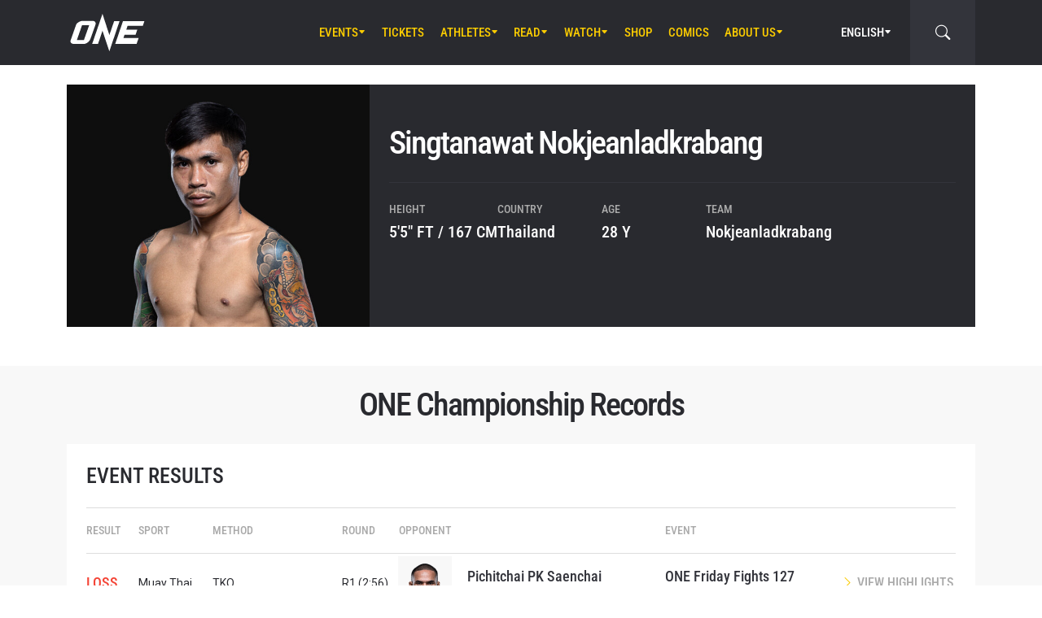

--- FILE ---
content_type: text/html; charset=UTF-8
request_url: https://www.onefc.com/athletes/singtanawat-nokjeanladkrabang/
body_size: 18793
content:
<!DOCTYPE html>
<html lang="en-US">
    <head>
        <meta charset="UTF-8" />
        <meta name="viewport" content="width=device-width, initial-scale=1, shrink-to-fit=no" />
                    <link rel="alternate" hreflang="en" href="https://www.onefc.com/athletes/singtanawat-nokjeanladkrabang/" />
                    <link rel="alternate" hreflang="x-default" href="https://www.onefc.com/athletes/singtanawat-nokjeanladkrabang/" />
                    <link rel="alternate" hreflang="ja" href="https://www.onefc.com/jp/athletes/singtanawat-nokjeanladkrabang/" />
                    <link rel="alternate" hreflang="id" href="https://www.onefc.com/id/athletes/singtanawat-nokjeanladkrabang/" />
                    <link rel="alternate" hreflang="th" href="https://www.onefc.com/th/athletes/singtanawat-nokjeanladkrabang/" />
                    <link rel="alternate" hreflang="zh" href="https://www.onefc.com/cn/athletes/singtanawat-nokjeanladkrabang/" />
                    <link rel="alternate" hreflang="hi" href="https://www.onefc.com/in/athletes/singtanawat-nokjeanladkrabang/" />
                    <link rel="alternate" hreflang="ar" href="https://www.onefc.com/ar/athletes/singtanawat-nokjeanladkrabang/" />
                        <title>Singtanawat Nokjeanladkrabang - ONE Championship – The Home Of Martial Arts</title>

<!-- The SEO Framework by Sybre Waaijer -->
<meta name="robots" content="max-snippet:-1,max-image-preview:large,max-video-preview:-1" />
<link rel="canonical" href="https://www.onefc.com/athletes/singtanawat-nokjeanladkrabang/" />
<meta property="og:type" content="article" />
<meta property="og:locale" content="en_US" />
<meta property="og:site_name" content="ONE Championship &#8211; The Home Of Martial Arts" />
<meta property="og:title" content="Singtanawat Nokjeanladkrabang" />
<meta property="og:url" content="https://www.onefc.com/athletes/singtanawat-nokjeanladkrabang/" />
<meta property="og:image" content="https://cdn.onefc.com/wp-content/uploads/2024/03/Singtanawat_Nokjeanladkrabang-Hero-1200x1165-1.jpg" />
<meta property="og:image:width" content="1200" />
<meta property="og:image:height" content="1165" />
<meta property="og:image:alt" content="Singtanawat_Nokjeanladkrabang Hero 1200x1165" />
<meta property="article:published_time" content="2024-03-14T05:47:32+00:00" />
<meta property="article:modified_time" content="2025-01-30T18:14:18+00:00" />
<meta property="article:publisher" content="https://www.facebook.com/ONEChampionship" />
<meta name="twitter:card" content="summary_large_image" />
<meta name="twitter:title" content="Singtanawat Nokjeanladkrabang" />
<meta name="twitter:image" content="https://cdn.onefc.com/wp-content/uploads/2024/03/Singtanawat_Nokjeanladkrabang-Hero-1200x1165-1.jpg" />
<meta name="twitter:image:alt" content="Singtanawat_Nokjeanladkrabang Hero 1200x1165" />
<script type="application/ld+json">{"@context":"https://schema.org","@graph":[{"@type":"WebSite","@id":"https://www.onefc.com/#/schema/WebSite","url":"https://www.onefc.com/","name":"ONE Championship – The Home Of Martial Arts","description":"The Home Of Martial Arts","inLanguage":"en-US","potentialAction":{"@type":"SearchAction","target":{"@type":"EntryPoint","urlTemplate":"https://www.onefc.com/search/{search_term_string}/"},"query-input":"required name=search_term_string"},"publisher":{"@type":"Organization","@id":"https://www.onefc.com/#/schema/Organization","name":"ONE Championship – The Home Of Martial Arts","url":"https://www.onefc.com/","logo":{"@type":"ImageObject","url":"https://cdn.onefc.com/wp-content/uploads/2020/01/ONE_logo-1024-w.png","contentUrl":"https://cdn.onefc.com/wp-content/uploads/2020/01/ONE_logo-1024-w.png","width":1024,"height":1024}}},{"@type":"WebPage","@id":"https://www.onefc.com/athletes/singtanawat-nokjeanladkrabang/","url":"https://www.onefc.com/athletes/singtanawat-nokjeanladkrabang/","name":"Singtanawat Nokjeanladkrabang - ONE Championship – The Home Of Martial Arts","inLanguage":"en-US","isPartOf":{"@id":"https://www.onefc.com/#/schema/WebSite"},"breadcrumb":{"@type":"BreadcrumbList","@id":"https://www.onefc.com/#/schema/BreadcrumbList","itemListElement":[{"@type":"ListItem","position":1,"item":"https://www.onefc.com/","name":"ONE Championship – The Home Of Martial Arts"},{"@type":"ListItem","position":2,"item":"https://www.onefc.com/athletes/","name":"Athletes"},{"@type":"ListItem","position":3,"item":"https://www.onefc.com/?athlete_weight_class=strawweight","name":"Strawweight"},{"@type":"ListItem","position":4,"name":"Singtanawat Nokjeanladkrabang"}]},"potentialAction":{"@type":"ReadAction","target":"https://www.onefc.com/athletes/singtanawat-nokjeanladkrabang/"},"datePublished":"2024-03-14T05:47:32+00:00","dateModified":"2025-01-30T18:14:18+00:00","author":{"@type":"Person","@id":"https://www.onefc.com/#/schema/Person/5d9692e1ef18d1b14b13cf765690c495","name":"Nathan McCarter","description":"Nathan McCarter is ONE Championship&#039;s Country Editor for the United States, and he is dedicated to developing relatable content around the promotion&#039;s North American athletes. He has an MBA in Sport Management from Tiffin University, and he has been..."}}]}</script>
<!-- / The SEO Framework by Sybre Waaijer | 11.38ms meta | 1.16ms boot -->

<link rel='dns-prefetch' href='//fonts.googleapis.com' />
<link rel='stylesheet' id='external-googlefonts-css' href='https://fonts.googleapis.com/css?family=Roboto:400|Roboto+Condensed:300,400,700' type='text/css' media='all' />
<link rel='stylesheet' id='external-bootstrap-css' href='https://cdn.onefc.com/wp-content/themes/onefc/3rd/bootstrap/bootstrap.min.css?ver=5.1.3' type='text/css' media='all' />
<link rel='stylesheet' id='external-bootstrap-icons-css' href='https://cdn.onefc.com/wp-content/themes/onefc/3rd/bootstrap-icons/bootstrap-icons.css?ver=1.8.1' type='text/css' media='all' />
<link rel='stylesheet' id='merged-style-css' href='https://cdn.onefc.com/wp-content/themes/onefc/assets/style-6e0b7b52115e06b861311f14db32ab70-1769179668.min.css' type='text/css' media='all' />
<script type="text/javascript" src="https://cdn.onefc.com/wp-content/themes/onefc/3rd/cookie/cookie.min.js?ver=1.4.2" id="external-cookie-js"></script>
<script type="text/javascript" src="https://cdn.onefc.com/wp-content/themes/onefc/3rd/bootstrap/bootstrap.min.js?ver=5.1.3" id="external-bootstrap-js"></script>
                    <script>(function(w,d,s,l,i){w[l]=w[l]||[];w[l].push({'gtm.start':
            new Date().getTime(),event:'gtm.js'});var f=d.getElementsByTagName(s)[0],
            j=d.createElement(s),dl=l!='dataLayer'?'&l='+l:'';j.async=true;j.src=
            'https://www.googletagmanager.com/gtm.js?id='+i+dl;f.parentNode.insertBefore(j,f);
            })(window,document,'script','dataLayer','GTM-T48TBM2');</script>
                    <style id='global-styles-inline-css' type='text/css'>
:root{--wp--preset--aspect-ratio--square: 1;--wp--preset--aspect-ratio--4-3: 4/3;--wp--preset--aspect-ratio--3-4: 3/4;--wp--preset--aspect-ratio--3-2: 3/2;--wp--preset--aspect-ratio--2-3: 2/3;--wp--preset--aspect-ratio--16-9: 16/9;--wp--preset--aspect-ratio--9-16: 9/16;--wp--preset--color--black: #000000;--wp--preset--color--cyan-bluish-gray: #abb8c3;--wp--preset--color--white: #ffffff;--wp--preset--color--pale-pink: #f78da7;--wp--preset--color--vivid-red: #cf2e2e;--wp--preset--color--luminous-vivid-orange: #ff6900;--wp--preset--color--luminous-vivid-amber: #fcb900;--wp--preset--color--light-green-cyan: #7bdcb5;--wp--preset--color--vivid-green-cyan: #00d084;--wp--preset--color--pale-cyan-blue: #8ed1fc;--wp--preset--color--vivid-cyan-blue: #0693e3;--wp--preset--color--vivid-purple: #9b51e0;--wp--preset--gradient--vivid-cyan-blue-to-vivid-purple: linear-gradient(135deg,rgb(6,147,227) 0%,rgb(155,81,224) 100%);--wp--preset--gradient--light-green-cyan-to-vivid-green-cyan: linear-gradient(135deg,rgb(122,220,180) 0%,rgb(0,208,130) 100%);--wp--preset--gradient--luminous-vivid-amber-to-luminous-vivid-orange: linear-gradient(135deg,rgb(252,185,0) 0%,rgb(255,105,0) 100%);--wp--preset--gradient--luminous-vivid-orange-to-vivid-red: linear-gradient(135deg,rgb(255,105,0) 0%,rgb(207,46,46) 100%);--wp--preset--gradient--very-light-gray-to-cyan-bluish-gray: linear-gradient(135deg,rgb(238,238,238) 0%,rgb(169,184,195) 100%);--wp--preset--gradient--cool-to-warm-spectrum: linear-gradient(135deg,rgb(74,234,220) 0%,rgb(151,120,209) 20%,rgb(207,42,186) 40%,rgb(238,44,130) 60%,rgb(251,105,98) 80%,rgb(254,248,76) 100%);--wp--preset--gradient--blush-light-purple: linear-gradient(135deg,rgb(255,206,236) 0%,rgb(152,150,240) 100%);--wp--preset--gradient--blush-bordeaux: linear-gradient(135deg,rgb(254,205,165) 0%,rgb(254,45,45) 50%,rgb(107,0,62) 100%);--wp--preset--gradient--luminous-dusk: linear-gradient(135deg,rgb(255,203,112) 0%,rgb(199,81,192) 50%,rgb(65,88,208) 100%);--wp--preset--gradient--pale-ocean: linear-gradient(135deg,rgb(255,245,203) 0%,rgb(182,227,212) 50%,rgb(51,167,181) 100%);--wp--preset--gradient--electric-grass: linear-gradient(135deg,rgb(202,248,128) 0%,rgb(113,206,126) 100%);--wp--preset--gradient--midnight: linear-gradient(135deg,rgb(2,3,129) 0%,rgb(40,116,252) 100%);--wp--preset--font-size--small: 13px;--wp--preset--font-size--medium: 20px;--wp--preset--font-size--large: 36px;--wp--preset--font-size--x-large: 42px;--wp--preset--spacing--20: 0.44rem;--wp--preset--spacing--30: 0.67rem;--wp--preset--spacing--40: 1rem;--wp--preset--spacing--50: 1.5rem;--wp--preset--spacing--60: 2.25rem;--wp--preset--spacing--70: 3.38rem;--wp--preset--spacing--80: 5.06rem;--wp--preset--shadow--natural: 6px 6px 9px rgba(0, 0, 0, 0.2);--wp--preset--shadow--deep: 12px 12px 50px rgba(0, 0, 0, 0.4);--wp--preset--shadow--sharp: 6px 6px 0px rgba(0, 0, 0, 0.2);--wp--preset--shadow--outlined: 6px 6px 0px -3px rgb(255, 255, 255), 6px 6px rgb(0, 0, 0);--wp--preset--shadow--crisp: 6px 6px 0px rgb(0, 0, 0);}:where(.is-layout-flex){gap: 0.5em;}:where(.is-layout-grid){gap: 0.5em;}body .is-layout-flex{display: flex;}.is-layout-flex{flex-wrap: wrap;align-items: center;}.is-layout-flex > :is(*, div){margin: 0;}body .is-layout-grid{display: grid;}.is-layout-grid > :is(*, div){margin: 0;}:where(.wp-block-columns.is-layout-flex){gap: 2em;}:where(.wp-block-columns.is-layout-grid){gap: 2em;}:where(.wp-block-post-template.is-layout-flex){gap: 1.25em;}:where(.wp-block-post-template.is-layout-grid){gap: 1.25em;}.has-black-color{color: var(--wp--preset--color--black) !important;}.has-cyan-bluish-gray-color{color: var(--wp--preset--color--cyan-bluish-gray) !important;}.has-white-color{color: var(--wp--preset--color--white) !important;}.has-pale-pink-color{color: var(--wp--preset--color--pale-pink) !important;}.has-vivid-red-color{color: var(--wp--preset--color--vivid-red) !important;}.has-luminous-vivid-orange-color{color: var(--wp--preset--color--luminous-vivid-orange) !important;}.has-luminous-vivid-amber-color{color: var(--wp--preset--color--luminous-vivid-amber) !important;}.has-light-green-cyan-color{color: var(--wp--preset--color--light-green-cyan) !important;}.has-vivid-green-cyan-color{color: var(--wp--preset--color--vivid-green-cyan) !important;}.has-pale-cyan-blue-color{color: var(--wp--preset--color--pale-cyan-blue) !important;}.has-vivid-cyan-blue-color{color: var(--wp--preset--color--vivid-cyan-blue) !important;}.has-vivid-purple-color{color: var(--wp--preset--color--vivid-purple) !important;}.has-black-background-color{background-color: var(--wp--preset--color--black) !important;}.has-cyan-bluish-gray-background-color{background-color: var(--wp--preset--color--cyan-bluish-gray) !important;}.has-white-background-color{background-color: var(--wp--preset--color--white) !important;}.has-pale-pink-background-color{background-color: var(--wp--preset--color--pale-pink) !important;}.has-vivid-red-background-color{background-color: var(--wp--preset--color--vivid-red) !important;}.has-luminous-vivid-orange-background-color{background-color: var(--wp--preset--color--luminous-vivid-orange) !important;}.has-luminous-vivid-amber-background-color{background-color: var(--wp--preset--color--luminous-vivid-amber) !important;}.has-light-green-cyan-background-color{background-color: var(--wp--preset--color--light-green-cyan) !important;}.has-vivid-green-cyan-background-color{background-color: var(--wp--preset--color--vivid-green-cyan) !important;}.has-pale-cyan-blue-background-color{background-color: var(--wp--preset--color--pale-cyan-blue) !important;}.has-vivid-cyan-blue-background-color{background-color: var(--wp--preset--color--vivid-cyan-blue) !important;}.has-vivid-purple-background-color{background-color: var(--wp--preset--color--vivid-purple) !important;}.has-black-border-color{border-color: var(--wp--preset--color--black) !important;}.has-cyan-bluish-gray-border-color{border-color: var(--wp--preset--color--cyan-bluish-gray) !important;}.has-white-border-color{border-color: var(--wp--preset--color--white) !important;}.has-pale-pink-border-color{border-color: var(--wp--preset--color--pale-pink) !important;}.has-vivid-red-border-color{border-color: var(--wp--preset--color--vivid-red) !important;}.has-luminous-vivid-orange-border-color{border-color: var(--wp--preset--color--luminous-vivid-orange) !important;}.has-luminous-vivid-amber-border-color{border-color: var(--wp--preset--color--luminous-vivid-amber) !important;}.has-light-green-cyan-border-color{border-color: var(--wp--preset--color--light-green-cyan) !important;}.has-vivid-green-cyan-border-color{border-color: var(--wp--preset--color--vivid-green-cyan) !important;}.has-pale-cyan-blue-border-color{border-color: var(--wp--preset--color--pale-cyan-blue) !important;}.has-vivid-cyan-blue-border-color{border-color: var(--wp--preset--color--vivid-cyan-blue) !important;}.has-vivid-purple-border-color{border-color: var(--wp--preset--color--vivid-purple) !important;}.has-vivid-cyan-blue-to-vivid-purple-gradient-background{background: var(--wp--preset--gradient--vivid-cyan-blue-to-vivid-purple) !important;}.has-light-green-cyan-to-vivid-green-cyan-gradient-background{background: var(--wp--preset--gradient--light-green-cyan-to-vivid-green-cyan) !important;}.has-luminous-vivid-amber-to-luminous-vivid-orange-gradient-background{background: var(--wp--preset--gradient--luminous-vivid-amber-to-luminous-vivid-orange) !important;}.has-luminous-vivid-orange-to-vivid-red-gradient-background{background: var(--wp--preset--gradient--luminous-vivid-orange-to-vivid-red) !important;}.has-very-light-gray-to-cyan-bluish-gray-gradient-background{background: var(--wp--preset--gradient--very-light-gray-to-cyan-bluish-gray) !important;}.has-cool-to-warm-spectrum-gradient-background{background: var(--wp--preset--gradient--cool-to-warm-spectrum) !important;}.has-blush-light-purple-gradient-background{background: var(--wp--preset--gradient--blush-light-purple) !important;}.has-blush-bordeaux-gradient-background{background: var(--wp--preset--gradient--blush-bordeaux) !important;}.has-luminous-dusk-gradient-background{background: var(--wp--preset--gradient--luminous-dusk) !important;}.has-pale-ocean-gradient-background{background: var(--wp--preset--gradient--pale-ocean) !important;}.has-electric-grass-gradient-background{background: var(--wp--preset--gradient--electric-grass) !important;}.has-midnight-gradient-background{background: var(--wp--preset--gradient--midnight) !important;}.has-small-font-size{font-size: var(--wp--preset--font-size--small) !important;}.has-medium-font-size{font-size: var(--wp--preset--font-size--medium) !important;}.has-large-font-size{font-size: var(--wp--preset--font-size--large) !important;}.has-x-large-font-size{font-size: var(--wp--preset--font-size--x-large) !important;}
/*# sourceURL=global-styles-inline-css */
</style>
</head>

    
    <body class="wp-singular athlete-template-default single single-athlete postid-431165 wp-theme-onefc" >

                    <nav id="site-navbar">

    <div class="container main-menu">
        <div class="brand-logo">
            <a href="https://www.onefc.com">
                <svg width="732" height="380" viewBox="0 0 732 380">
    <path d="M317.4,8l67.4,206.4l46.7-135.5h52.9l-99.8,293.4l-67.2-199.7l-43.6,128.4h-57.1L317.4,8z M189,270.9
        c-4.4,5.6-9.3,10.6-14.9,15c-5.5,4.4-11.6,8-18.1,10.8c-6.5,2.8-13.1,4.2-19.7,4.2H37.7c-6.1,0-11.5-1-16.2-2.9
        c-4.7-1.9-8.5-4.6-11.4-8c-2.9-3.4-4.6-7.4-5.2-12.1c-0.6-4.6,0.3-9.8,2.6-15.4l51.8-147.1c2.5-6.1,6.3-11.5,11.5-16.3
        C76,94.3,81.7,90.3,88,86.8c6.2-3.4,12.8-6,19.6-7.9c6.8-1.8,13.1-2.7,18.9-2.7h92.2c6.3,0,11.9,1,16.5,3.1c4.7,2.1,8.3,4.9,11,8.6
        c2.6,3.7,4.2,7.9,4.7,12.8c0.5,4.9-0.4,10.1-2.8,15.7l-48.9,137.2C196.8,259.6,193.4,265.3,189,270.9z M187.4,118.9h-69.7
        L67.3,262.7h69L187.4,118.9z M517.9,78.9h209.3L712,123.8H563.2L549.8,163l107.8-0.1l-16.9,49H532.9l-10.8,31.6l148.5-0.1l-19.6,57
        H442.1L517.9,78.9z"/>
</svg>
            </a>
        </div>
        <ul id="primary-menu" class="menu"><li id="menu-item-170971" class="menu-item menu-item-type-post_type_archive menu-item-object-event menu-item-has-children menu-item-170971"><a href="https://www.onefc.com/events/">Events</a>
<ul class="sub-menu">
	<li id="menu-item-327613" class="menu-item menu-item-type-custom menu-item-object-custom menu-item-327613"><a href="https://www.onefc.com/events/#upcoming">Upcoming Events</a></li>
	<li id="menu-item-327614" class="menu-item menu-item-type-custom menu-item-object-custom menu-item-327614"><a href="https://www.onefc.com/events/#past">Past Events</a></li>
	<li id="menu-item-423873" class="menu-item menu-item-type-custom menu-item-object-custom menu-item-423873"><a target="_blank" href="https://watch.onefc.com/?utm_source=one_web&#038;utm_medium=menu">Full Event Streams</a></li>
	<li id="menu-item-472001" class="menu-item menu-item-type-post_type menu-item-object-page menu-item-472001"><a href="https://www.onefc.com/calendar/">Add To Calendar</a></li>
</ul>
</li>
<li id="menu-item-327612" class="menu-item menu-item-type-post_type menu-item-object-page menu-item-327612"><a href="https://www.onefc.com/tickets/">Tickets</a></li>
<li id="menu-item-168657" class="menu-item menu-item-type-custom menu-item-object-custom menu-item-has-children menu-item-168657"><a href="/world-champions/">Athletes</a>
<ul class="sub-menu">
	<li id="menu-item-149190" class="menu-item menu-item-type-post_type_archive menu-item-object-athlete menu-item-149190"><a href="https://www.onefc.com/athletes/">All Athletes</a></li>
	<li id="menu-item-168656" class="menu-item menu-item-type-custom menu-item-object-custom menu-item-168656"><a href="/world-champions/">World Champions</a></li>
	<li id="menu-item-201265" class="menu-item menu-item-type-custom menu-item-object-custom menu-item-201265"><a href="/world-grand-prix-champions/">World Grand Prix Champions</a></li>
	<li id="menu-item-533144" class="menu-item menu-item-type-post_type menu-item-object-page menu-item-533144"><a href="https://www.onefc.com/rankings/">Athlete Rankings</a></li>
</ul>
</li>
<li id="menu-item-982" class="menu-item menu-item-type-post_type menu-item-object-page current_page_parent menu-item-has-children menu-item-982"><a href="https://www.onefc.com/latest/">Read</a>
<ul class="sub-menu">
	<li id="menu-item-342074" class="menu-item menu-item-type-post_type menu-item-object-page current_page_parent menu-item-342074"><a href="https://www.onefc.com/latest/">All Articles</a></li>
	<li id="menu-item-156777" class="menu-item menu-item-type-taxonomy menu-item-object-category menu-item-156777"><a href="https://www.onefc.com/category/news/">News</a></li>
	<li id="menu-item-156775" class="menu-item menu-item-type-taxonomy menu-item-object-category menu-item-156775"><a href="https://www.onefc.com/category/features/">Features</a></li>
	<li id="menu-item-156776" class="menu-item menu-item-type-taxonomy menu-item-object-category menu-item-156776"><a href="https://www.onefc.com/category/lifestyle/">Lifestyle</a></li>
	<li id="menu-item-202085" class="menu-item menu-item-type-taxonomy menu-item-object-category menu-item-202085"><a href="https://www.onefc.com/category/social-media/">Social Media</a></li>
	<li id="menu-item-158888" class="menu-item menu-item-type-taxonomy menu-item-object-category menu-item-158888"><a href="https://www.onefc.com/category/opinion/">Opinion</a></li>
	<li id="menu-item-210524" class="menu-item menu-item-type-taxonomy menu-item-object-category menu-item-210524"><a href="https://www.onefc.com/category/advice/">Advice</a></li>
	<li id="menu-item-156778" class="menu-item menu-item-type-taxonomy menu-item-object-category menu-item-156778"><a href="https://www.onefc.com/category/press-releases/">Press Releases</a></li>
	<li id="menu-item-168855" class="menu-item menu-item-type-taxonomy menu-item-object-category menu-item-168855"><a href="https://www.onefc.com/category/live-results/">Live Results</a></li>
	<li id="menu-item-168856" class="menu-item menu-item-type-post_type_archive menu-item-object-inmedia_item menu-item-168856"><a href="https://www.onefc.com/inmedia/">ONE In The Media</a></li>
</ul>
</li>
<li id="menu-item-149189" class="menu-item menu-item-type-post_type_archive menu-item-object-video menu-item-has-children menu-item-149189"><a href="https://www.onefc.com/videos/">Watch</a>
<ul class="sub-menu">
	<li id="menu-item-327615" class="menu-item menu-item-type-post_type menu-item-object-page menu-item-327615"><a href="https://www.onefc.com/how-to-watch/">How To Watch</a></li>
	<li id="menu-item-497634" class="menu-item menu-item-type-custom menu-item-object-custom menu-item-497634"><a target="_blank" href="http://amazon.com/ofn39">ONE Fight Night 39 (US + CA)</a></li>
	<li id="menu-item-481066" class="menu-item menu-item-type-custom menu-item-object-custom menu-item-481066"><a target="_blank" href="https://watch.onefc.com/">ONE Fight Night 39 (ALL REGIONS)</a></li>
	<li id="menu-item-342075" class="menu-item menu-item-type-post_type_archive menu-item-object-video menu-item-342075"><a href="https://www.onefc.com/videos/">All Videos</a></li>
	<li id="menu-item-293239" class="menu-item menu-item-type-custom menu-item-object-custom menu-item-293239"><a target="_blank" href="https://watch.onefc.com?utm_source=one_web&#038;utm_medium=menu">Full Events</a></li>
</ul>
</li>
<li id="menu-item-119408" class="menu-item menu-item-type-custom menu-item-object-custom menu-item-119408"><a target="_blank" href="https://one.shop/">Shop</a></li>
<li id="menu-item-317951" class="menu-item menu-item-type-custom menu-item-object-custom menu-item-317951"><a target="_blank" href="https://comics.onefc.com/en?utm_source=organic&#038;utm_medium=ONE_website&#038;utm_campaign=comics_pre-registration">Comics</a></li>
<li id="menu-item-1571" class="menu-item menu-item-type-post_type menu-item-object-page menu-item-has-children menu-item-1571"><a href="https://www.onefc.com/about-us/">About Us</a>
<ul class="sub-menu">
	<li id="menu-item-342077" class="menu-item menu-item-type-post_type menu-item-object-page menu-item-342077"><a href="https://www.onefc.com/about-us/">ONE Championship</a></li>
	<li id="menu-item-313166" class="menu-item menu-item-type-post_type menu-item-object-page menu-item-313166"><a href="https://www.onefc.com/martial-arts/">Martial Arts</a></li>
	<li id="menu-item-205484" class="menu-item menu-item-type-post_type menu-item-object-page menu-item-205484"><a href="https://www.onefc.com/shows/">Shows</a></li>
	<li id="menu-item-316620" class="menu-item menu-item-type-custom menu-item-object-custom menu-item-316620"><a target="_blank" href="https://groupone-holdings.com/">Group ONE Holdings</a></li>
	<li id="menu-item-316619" class="menu-item menu-item-type-custom menu-item-object-custom menu-item-316619"><a target="_blank" href="https://groupone-holdings.com/#senior-leadership">Senior Leadership</a></li>
	<li id="menu-item-316618" class="menu-item menu-item-type-custom menu-item-object-custom menu-item-316618"><a target="_blank" href="https://groupone-holdings.com/#board-of-directors">Board of Directors</a></li>
	<li id="menu-item-342076" class="menu-item menu-item-type-custom menu-item-object-custom menu-item-342076"><a target="_blank" href="https://www.onefc.com/theapprentice/">The Apprentice</a></li>
	<li id="menu-item-305157" class="menu-item menu-item-type-custom menu-item-object-custom menu-item-305157"><a target="_blank" href="https://www.oneesports.gg">ONE Esports</a></li>
	<li id="menu-item-109189" class="menu-item menu-item-type-post_type menu-item-object-page menu-item-109189"><a href="https://www.onefc.com/global-citizen/">Global Citizen</a></li>
	<li id="menu-item-1574" class="menu-item menu-item-type-post_type menu-item-object-page menu-item-1574"><a href="https://www.onefc.com/contact-us/">Contact Us</a></li>
</ul>
</li>
</ul>
<template id="events-upcoming">
    <ul class="sub-menu">
        <li class="menu-item menu-item-card">
    <a href="https://www.onefc.com/events/one-friday-fights-140/">
        <div>
            <img width="1800" height="1200" src="https://cdn.onefc.com/wp-content/uploads/2025/12/260130-BKK-OFF140-1800x1200px.jpg" class="attachment- size- wp-post-image" alt="260130 BKK OFF140 1800x1200px" sizes="160px" decoding="async" fetchpriority="high" srcset="https://cdn.onefc.com/wp-content/uploads/2025/12/260130-BKK-OFF140-1800x1200px.jpg 1800w, https://cdn.onefc.com/wp-content/uploads/2025/12/260130-BKK-OFF140-1800x1200px-600x400.jpg 600w, https://cdn.onefc.com/wp-content/uploads/2025/12/260130-BKK-OFF140-1800x1200px-1200x800.jpg 1200w, https://cdn.onefc.com/wp-content/uploads/2025/12/260130-BKK-OFF140-1800x1200px-768x512.jpg 768w, https://cdn.onefc.com/wp-content/uploads/2025/12/260130-BKK-OFF140-1800x1200px-1536x1024.jpg 1536w, https://cdn.onefc.com/wp-content/uploads/2025/12/260130-BKK-OFF140-1800x1200px-300x200.jpg 300w" />        </div>
        <div>
                            <div class="desc">
                    <div class="datetime"
                        data-timestamp="1769772600"
                        data-pattern="M j (D) g:iA T"
                    ></div>
                    <div class="location">Lumpinee Stadium, Bangkok</div>
                </div>
                        <span class="title">ONE Friday Fights 140</span>
        </div>
    </a>
</li>
<li class="menu-item menu-item-card">
    <a href="https://www.onefc.com/events/one-friday-fights-141/">
        <div>
            <img width="1800" height="1200" src="https://cdn.onefc.com/wp-content/uploads/2025/12/OFF-event-generic-1800x1200px-1.jpg" class="attachment- size- wp-post-image" alt="OFF event generic 1800x1200px 1" sizes="160px" decoding="async" srcset="https://cdn.onefc.com/wp-content/uploads/2025/12/OFF-event-generic-1800x1200px-1.jpg 1800w, https://cdn.onefc.com/wp-content/uploads/2025/12/OFF-event-generic-1800x1200px-1-600x400.jpg 600w, https://cdn.onefc.com/wp-content/uploads/2025/12/OFF-event-generic-1800x1200px-1-1200x800.jpg 1200w, https://cdn.onefc.com/wp-content/uploads/2025/12/OFF-event-generic-1800x1200px-1-768x512.jpg 768w, https://cdn.onefc.com/wp-content/uploads/2025/12/OFF-event-generic-1800x1200px-1-1536x1024.jpg 1536w, https://cdn.onefc.com/wp-content/uploads/2025/12/OFF-event-generic-1800x1200px-1-300x200.jpg 300w" />        </div>
        <div>
                            <div class="desc">
                    <div class="datetime"
                        data-timestamp="1770377400"
                        data-pattern="M j (D) g:iA T"
                    ></div>
                    <div class="location">Lumpinee Stadium, Bangkok</div>
                </div>
                        <span class="title">ONE Friday Fights 141</span>
        </div>
    </a>
</li>
    </ul>
</template>

<script>
    document.addEventListener('DOMContentLoaded', () => {
        const eventsItem = document.querySelector('#primary-menu .menu-item.menu-item-type-post_type_archive.menu-item-object-event');
        const eventsUpcomingTemplate = document.querySelector('#events-upcoming');

        if (!eventsItem ||
            !eventsUpcomingTemplate ||
            !eventsUpcomingTemplate.content ||
            !eventsUpcomingTemplate.content.querySelector('ul.sub-menu')) {
            return;
        }

        eventsItem.classList.add('menu-item-has-children');
        const eventsSubmenu = eventsItem.querySelector('ul.sub-menu');
        if (eventsSubmenu) {
            // submenu exists, prefix items from "sub-menu"
            const eventsUpcomingListItems = eventsUpcomingTemplate.content.querySelectorAll('ul.sub-menu > li');
            eventsSubmenu.prepend(...eventsUpcomingListItems);
        } else {
            // no submenu, append full template content
            eventsItem.appendChild(eventsUpcomingTemplate.content);
        }

        siteContentUpdated();
    });
</script>
        
<ul id="language-menu" class="menu">
    <li class="menu-item menu-item-has-children">
            <a href="https://www.onefc.com"
        hreflang="en"
        target=""
    >
        English    </a>
        <ul class="sub-menu">
                            <li class="menu-item">    <a href="https://www.onefc.com/cn/"
        hreflang="zh"
        target=""
    >
        简体中文    </a>
</li>
                            <li class="menu-item">    <a href="https://www.onefc.com/jp/"
        hreflang="ja"
        target=""
    >
        日本語    </a>
</li>
                            <li class="menu-item">    <a href="https://www.onefc.com/th/"
        hreflang="th"
        target=""
    >
        ไทย    </a>
</li>
                            <li class="menu-item">    <a href="https://www.onefc.com/id/"
        hreflang="id"
        target=""
    >
        Indonesia    </a>
</li>
                            <li class="menu-item">    <a href="https://www.onefc.com/in/"
        hreflang="hi"
        target=""
    >
        हिन्दी    </a>
</li>
                            <li class="menu-item">    <a href="https://www.onefc.com/ar/"
        hreflang="ar"
        target=""
    >
        العربية    </a>
</li>
                    </ul>
    </li>
</ul>

<script>
    document.addEventListener('DOMContentLoaded', () => {
        cookie.defaults.path = '/';
        cookie.defaults.expires = '1800955636';
        cookie.defaults.sameSite = 'Lax';

        document.querySelectorAll('#language-menu a').forEach(link => {
            link.addEventListener('click', () => {
                cookie.set('language', link.hreflang, { expires: 365 });
            });
        });

                                cookie.set('language', 'en', { expires: 365 });
            });
</script>
        <div id="searchbar">
    <form action="https://www.onefc.com" role="search">
        <input class="form-control" type="text" name="s" aria-label="search" placeholder="Search" />
    </form>
    <a class="toggle" href="javascript:;">
        <i class="bi bi-search"></i>
    </a>
</div>

<script>
    document.addEventListener('DOMContentLoaded', () => {
        const mainMenu = document.querySelector('#site-navbar .main-menu');
        const bar = document.querySelector('#searchbar');
        const form = bar.querySelector('form');
        const menuFirstChild = document.querySelector('#primary-menu > li:first-child');

        function getFormOpenWidthValue() {
            const formRect = form.getBoundingClientRect();
            if (window.matchMedia('(max-width: 1199px)').matches) {
                const mainMenuRect = mainMenu.getBoundingClientRect();
                if (window.matchMedia('(max-width: 575px)').matches) {
                    return `${formRect.left - mainMenuRect.left}px`;
                } else {
                    return `calc(${formRect.left - mainMenuRect.left}px - .75rem)`;
                }
            } else {
                const menuFcRect = menuFirstChild.getBoundingClientRect();
                return `${formRect.left - menuFcRect.left}px`;
            }
        }

        function barToggleClick() {
            if (bar.classList.toggle('js-show')) {
                form.style.width = getFormOpenWidthValue();
                setTimeout(() => form.querySelector('input[type="text"]').focus());
            } else {
                form.style.width = '0';
            }
        }

        bar.querySelector('.toggle').addEventListener('click', barToggleClick);

        bar.querySelector('form input').addEventListener('keydown', event => {
            if (event.keyCode == 27) { // ESC key
                event.target.blur();
                barToggleClick();
            }
        });

        window.closeSiteNavbarSearchBar = () => {
            if (bar.classList.contains('js-show')) {
                barToggleClick();
            }
        };
    });
</script>
        <div class="mobile-toggle d-xl-none">
            <a href="javascript:;">
                <i class="icon-open bi bi-list"></i>
                <i class="icon-close bi bi-x"></i>
            </a>
        </div>
    </div>

    <div class="mobile-menu-popup">
    <div class="container">
        <ul id="primary-mobile-menu" class="my-3">
            <li class="menu-item">
                <a href="https://www.onefc.com">
                    Homepage                </a>
            </li>
        </ul>
        
<div class="icon-links-bar d-flex align-items-center flex-wrap gap-2 is-contrast gap-3 my-4">
                <a href="https://www.facebook.com/ONEChampionship/" target="_blank" rel="nofollow">
            <svg width="24" height="24" viewBox="4 4 24 24">
    <path d="M28 4H4V28H16.828V18.7187H13.704V15.0853H16.828V12.412C16.828 9.31333 18.7227 7.624 21.488 7.624C22.42 7.62133 23.3507 7.66933 24.2773 7.764V11.004H22.3733C20.8667 11.004 20.5733 11.716 20.5733 12.7667V15.08H24.1733L23.7053 18.7133H20.552V28H28V4Z" />
</svg>
        </a>
            <a href="https://twitter.com/onechampionship" target="_blank" rel="nofollow">
            <svg width="24" height="24" viewBox="0 0 256 256">
    <g transform="translate(1.4065934065934016 1.4065934065934016) scale(2.81 2.81)" >
        <path transform="matrix(1 0 0 1 0 0)" d="M 0 0 v 90 h 90 V 0 H 0 z M 56.032 70.504 L 41.054 50.477 L 22.516 70.504 h -4.765 L 38.925 47.63 L 17.884 19.496 h 16.217 L 47.895 37.94 l 17.072 -18.444 h 4.765 L 50.024 40.788 l 22.225 29.716 H 56.032 z" />
    </g>
</svg>
        </a>
            <a href="https://www.instagram.com/onechampionship/" target="_blank" rel="nofollow">
            <svg width="24" height="24" viewBox="4 4 24 24">
    <path d="M4 4V28H28V4H4ZM24 6.66667C24.736 6.66667 25.3333 7.264 25.3333 8C25.3333 8.736 24.736 9.33333 24 9.33333C23.264 9.33333 22.6667 8.736 22.6667 8C22.6667 7.264 23.264 6.66667 24 6.66667ZM16 9.33333C19.6813 9.33333 22.6667 12.3187 22.6667 16C22.6667 19.6813 19.6813 22.6667 16 22.6667C12.3187 22.6667 9.33333 19.6813 9.33333 16C9.33333 12.3187 12.3187 9.33333 16 9.33333ZM16 12C14.9391 12 13.9217 12.4214 13.1716 13.1716C12.4214 13.9217 12 14.9391 12 16C12 17.0609 12.4214 18.0783 13.1716 18.8284C13.9217 19.5786 14.9391 20 16 20C17.0609 20 18.0783 19.5786 18.8284 18.8284C19.5786 18.0783 20 17.0609 20 16C20 14.9391 19.5786 13.9217 18.8284 13.1716C18.0783 12.4214 17.0609 12 16 12Z" />
</svg>
        </a>
            <a href="https://www.youtube.com/onechampionship" target="_blank" rel="nofollow">
            <svg width="24" height="24" viewBox="4 4 24 24">
    <path fill-rule="evenodd" clip-rule="evenodd" d="M4 4H28V28H4V4ZM19.19 16L14 19V13L19.19 16ZM25.84 13.07C25.78 12.27 25.69 11.64 25.56 11.17C25.31 10.27 24.73 9.69 23.83 9.44C22.8 9.16 20.19 9 16 9L14.41 9.06C13.31 9.06 12.12 9.09 10.82 9.16C9.5 9.22 8.64 9.31 8.17 9.44C7.27 9.69 6.69 10.27 6.44 11.17C6.16 12.2 6 13.81 6 16L6.06 16.84C6.06 17.44 6.09 18.13 6.16 18.93C6.22 19.73 6.31 20.36 6.44 20.83C6.69 21.73 7.27 22.31 8.17 22.56C9.2 22.84 11.81 23 16 23L17.59 22.94C18.69 22.94 19.88 22.91 21.18 22.84C22.5 22.78 23.36 22.69 23.83 22.56C24.73 22.31 25.31 21.73 25.56 20.83C25.84 19.8 26 18.19 26 16L25.94 15.16C25.94 14.56 25.91 13.87 25.84 13.07Z" />
</svg>
        </a>
            <a href="https://www.weibo.com/onefc" target="_blank" rel="nofollow">
            <svg width="24" height="24" viewBox="4 4 24 24">
    <path fill-rule="evenodd" clip-rule="evenodd" d="M4 4H28V28H4V4ZM19.5963 8.11474C21.3846 7.73926 23.3226 8.28763 24.6362 9.72599C25.9493 11.1628 26.3046 13.1213 25.7436 14.8398V14.8424C25.6132 15.2394 25.1811 15.4569 24.779 15.3286C24.3754 15.1999 24.1552 14.7741 24.2856 14.3766V14.3761C24.685 13.1547 24.431 11.761 23.4992 10.7391C22.5648 9.71781 21.1883 9.32744 19.9157 9.59417C19.5018 9.6819 19.0945 9.42078 19.0067 9.01195C18.9185 8.60412 19.1823 8.20246 19.5958 8.11474H19.5963ZM8.01738 19.5274C8.23297 21.6742 11.0908 23.152 14.4021 22.8294C17.7128 22.5057 20.2221 20.5036 20.0082 18.3563C19.7926 16.21 16.9353 14.7322 13.6235 15.0558C10.3132 15.379 7.80235 17.3811 8.01738 19.5274ZM21.023 15.7029L21.0241 15.7032C22.1715 16.0546 23.4483 16.9041 23.4483 18.4015C23.4483 20.8796 19.83 24 14.3907 24C10.2416 24 6 22.0143 6 18.7482C6 17.0411 7.09549 15.0661 8.98199 13.202C11.5012 10.7151 14.4395 9.58244 15.5438 10.6741C16.031 11.1547 16.0788 11.9878 15.7651 12.9824C15.6068 13.4666 16.1996 13.2235 16.2388 13.2074C16.2402 13.2069 16.2408 13.2066 16.2408 13.2066C18.2769 12.3648 20.0534 12.315 20.7031 13.2317C21.0491 13.7195 21.0163 14.4044 20.6969 15.1974C20.549 15.5632 20.7416 15.62 21.023 15.7029ZM22.6185 11.5236C21.9791 10.8234 21.0359 10.5572 20.1642 10.7403C19.8079 10.8152 19.5804 11.1615 19.6578 11.5133C19.7331 11.8637 20.0837 12.0894 20.4385 12.013V12.014C20.8655 11.9247 21.3267 12.0545 21.6394 12.3956C21.9526 12.7383 22.0362 13.2051 21.9017 13.6144H21.9027C21.791 13.956 21.9806 14.3238 22.3265 14.4346C22.6735 14.5439 23.0448 14.3572 23.1565 14.015C23.4304 13.178 23.259 12.2239 22.6185 11.5236ZM14.012 19.1492C14.2131 19.2308 14.4691 19.1369 14.5844 18.9415C14.6951 18.7445 14.6234 18.5234 14.4234 18.4515C14.2266 18.3741 13.9809 18.4674 13.8656 18.6583C13.7529 18.8512 13.8147 19.0692 14.012 19.1492ZM12.0071 20.7717C12.5234 21.0041 13.209 20.783 13.53 20.2792C13.8437 19.7688 13.6786 19.1872 13.1597 18.9686C12.647 18.7562 11.9837 18.9743 11.6679 19.4646C11.348 19.9566 11.4981 20.5429 12.0071 20.7717ZM10.6919 18.45C11.376 17.0783 13.1571 16.3027 14.7325 16.708C16.3629 17.124 17.195 18.6434 16.5291 20.1192C15.8529 21.6279 13.9092 22.4327 12.2611 21.908C10.6691 21.4001 9.99485 19.8478 10.6919 18.45Z" />
</svg>
        </a>
    </div>
    </div>
</div>

<script>
    document.addEventListener('DOMContentLoaded', () => {
        const menu = document.querySelector('#primary-mobile-menu');

        setTimeout(() => {
            document.querySelectorAll('#primary-menu > *').forEach(e => {
                menu.appendChild(e.cloneNode(true));
            });

            menu.querySelectorAll('li.menu-item.menu-item-has-children').forEach(item => {
                const submenu = item.querySelector('.sub-menu');
                if (submenu) {
                    item.dataset.submenuHeight = 1 + Math.round(submenu.getBoundingClientRect().height);
                    item.querySelector('a').addEventListener('click', () => {
                        item.classList.toggle('is-open');
                        if (item.classList.contains('is-open')) {
                            submenu.setAttribute('style', `height: ${item.dataset.submenuHeight}px`);
                        } else {
                            submenu.removeAttribute('style');
                        }
                    })
                }
            });
        }, 200);

        function toggleClick() {
            document.body.classList.toggle('site-navbar-is-mobile-open');
            if (typeof window.closeSiteNavbarSearchBar == 'function') {
                window.closeSiteNavbarSearchBar();
            }
        }

        document.querySelector('#site-navbar .mobile-toggle a').addEventListener('click', toggleClick);
    });
</script>

</nav>

<script>
    document.addEventListener('DOMContentLoaded', () => {
        let prevWindowScrollY = window.scrollY;

        document.addEventListener('scroll', throttle(() => {
            const y = window.scrollY;

            if (y > 200 && y > prevWindowScrollY) {
                document.body.classList.add('site-navbar-is-away');
            } else {
                document.body.classList.remove('site-navbar-is-away');
            }

            prevWindowScrollY = y;
        }, 200));

        document.querySelectorAll('#site-navbar .menu-item.menu-item-has-children > a').forEach(e => {
            e.setAttribute('onclick', 'return false;');
        });

        document.querySelectorAll('#primary-menu .menu-item:not(.menu-item-has-children) > a[target=_blank]').forEach(e => {
            const menuItem = e.parentElement;
            menuItem.classList.add('menu-item-target-blank');
        });
    });
</script>
        
        <main id="site-main" class=" has-navbar">
<div class="athlete-banner container container-fluid-no-padding-to-md my-md-4">
    <div class="row g-0">

        <div class="image-column d-flex col-12 col-lg-4">
            <div class="image ratio">
                <img width="600" height="583" src="https://cdn.onefc.com/wp-content/uploads/2024/03/Singtanawat_Nokjeanladkrabang-Hero-1200x1165-1-600x583.jpg" class="attachment-medium size-medium" alt="Singtanawat_Nokjeanladkrabang Hero 1200x1165" sizes="(max-width: 991px) 100vw, 600px" decoding="async" srcset="https://cdn.onefc.com/wp-content/uploads/2024/03/Singtanawat_Nokjeanladkrabang-Hero-1200x1165-1-600x583.jpg 600w, https://cdn.onefc.com/wp-content/uploads/2024/03/Singtanawat_Nokjeanladkrabang-Hero-1200x1165-1-768x746.jpg 768w, https://cdn.onefc.com/wp-content/uploads/2024/03/Singtanawat_Nokjeanladkrabang-Hero-1200x1165-1-300x291.jpg 300w, https://cdn.onefc.com/wp-content/uploads/2024/03/Singtanawat_Nokjeanladkrabang-Hero-1200x1165-1.jpg 1200w" />            </div>
                    </div>

        <div class="data-column d-flex col-12 col-lg-8">
            <div class="container g-3 g-md-4 g-xxl-5 py-4 py-md-4 py-xxl-5">

                <div class="mb-4 is-hidden-if-no-children">
                                    </div>

                <div class="mb-4 is-hidden-if-no-children">
                    
        
                    </div>

                <h1 class="use-letter-spacing-hint mb-4">
                    Singtanawat Nokjeanladkrabang                </h1>

                                    <div class="mt-4 attributes">
                                                    <div class="attr">
                                <h5 class="title">Height</h5>
                                                                    <div class="value">
                                        5'5" FT / 167 CM                                    </div>
                                                            </div>
                                                    <div class="attr">
                                <h5 class="title">Country</h5>
                                                                    <div class="value">
                                        <a href="https://www.onefc.com/athletes/country/th/">Thailand</a>                                    </div>
                                                            </div>
                                                    <div class="attr">
                                <h5 class="title">Age</h5>
                                                                    <div class="value">
                                        28 Y                                    </div>
                                                            </div>
                                                    <div class="attr">
                                <h5 class="title">Team</h5>
                                                                    <div class="value">
                                        Nokjeanladkrabang                                    </div>
                                                            </div>
                                            </div>
                
                
            </div>
        </div>

        
    </div>
</div>


<div class="my-4 my-md-5">
    <div class="athlete-records">
    <div class="container pb-5">
        <h2 class="h1 use-letter-spacing-hint text-center m-0 py-4">
            ONE Championship Records        </h2>
        <div class="row g-4">
            <div class="col col-12">
                <div class="record-cell mx-negative mx-sm-0 p-3 p-md-4">
                    
<div class="athlete-event-results">

    <div class="block-header pt-0 mb-3 mb-md-4 border-0">
        <h4 class="title">Event Results</h4>
    </div>

    <table class="simple-table is-flat is-mobile-row-popup">

        <tr>
            <th class="result text-center text-md-start">Result</th>
            <th class="sport d-none d-md-table-cell">Sport</th>
            <th class="method d-none d-xl-table-cell">Method</th>
            <th class="round d-none d-xl-table-cell">Round</th>
            <th class="method-and-round d-none d-lg-table-cell d-xl-none">Method and round</th>
            <th class="opponent p-1 d-none d-sm-table-cell">Opponent</th>
            <th class="d-none d-sm-table-cell"></th>
            <th class="opponent-and-event p-1 d-sm-none" colspan="2">Opponent and event</th>
            <th class="country d-none d-xxl-table-cell">Country</th>
            <th class="date d-none d-xxl-table-cell">Date</th>
            <th class="event d-none d-sm-table-cell">Event</th>
            <th class="actions d-none d-lg-table-cell"></th>
        </tr>

        
                            <tr class="is-data-row">
                    <td class="result text-center text-md-start">
                                                                                    <div class="is-distinct is-negative">LOSS</div>
                                <span class="d-md-none">Muay Thai</span>
                                                                            <div class="result-method-and-round d-block d-lg-none lh-1">
                            <div>
                                <span class="d-none d-sm-block">TKO</span>
                                <span class="d-sm-none">TKO</span>
                            </div>
                            <div class="small">R1 (2:56)</div>
                        </div>
                    </td>
                    <td class="sport d-none d-md-table-cell">
                        Muay Thai                    </td>
                    <td class="method d-none d-lg-table-cell">
                        TKO                        <div class="method-round d-xl-none">
                            R1 (2:56)                        </div>
                    </td>
                    <td class="round d-none d-xl-table-cell">
                        R1 (2:56)                    </td>
                    <td class="image">
                        <a class="ratio ratio-1x1 is-image-zoom" href="https://www.onefc.com/athletes/pichitchai-pk-saenchai/">
                            <img width="500" height="345" src="https://cdn.onefc.com/wp-content/uploads/2024/01/Pitchitchai_PK_Saenchai-Avatar-500x345-1.png" class="attachment-medium size-medium" alt="Pitchitchai_PK_Saenchai Avatar 500x345" sizes="100px" decoding="async" srcset="https://cdn.onefc.com/wp-content/uploads/2024/01/Pitchitchai_PK_Saenchai-Avatar-500x345-1.png 500w, https://cdn.onefc.com/wp-content/uploads/2024/01/Pitchitchai_PK_Saenchai-Avatar-500x345-1-300x207.png 300w" />                        </a>
                    </td>
                    <td class="opponent">
                        <a class="is-link is-distinct" href="https://www.onefc.com/athletes/pichitchai-pk-saenchai/">
                            <h5 class="fs-100 m-0">
                                Pichitchai PK Saenchai                            </h5>
                        </a>
                        <div class="opponent-country d-none d-sm-block d-xxl-none">Thailand</div>
                        <div class="opponent-event-and-date d-sm-none">
                            <a class="is-link" href="https://www.onefc.com/events/one-friday-fights-127/">
                                <h5 class="fs-100 m-0">
                                    ONE Friday Fights 127                                </h5>
                            </a>
                            <div class="small" data-timestamp="1759494600" data-pattern="M j, Y"></div>
                        </div>
                    </td>
                    <td class="country d-none d-xxl-table-cell">
                        Thailand                    </td>
                    <td class="date d-none d-xxl-table-cell" data-timestamp="1759494600" data-pattern="M j, Y"></td>
                    <td class="event d-none d-sm-table-cell">
                        <a class="is-link is-distinct" href="https://www.onefc.com/events/one-friday-fights-127/">
                            <h5 class="fs-100 m-0">
                                ONE Friday Fights 127                            </h5>
                        </a>
                        <div class="event-date d-xxl-none" data-timestamp="1759494600" data-pattern="M j, Y"></div>
                    </td>
                    <td class="actions d-none d-lg-table-cell">
                        
<div class="text-end">
    
<a class="smart-link " href="https://www.instagram.com/p/DPWk0rGjsvB/" target="_blank" data-event-highlights-popup-id="matchup-522988">
            <i class="icon bi bi-chevron-right"></i>
        <span class="text is-after-icon">
        View Highlights    </span>
</a>
    <template id="matchup-522988">
        <blockquote class="instagram-media" data-instgrm-captioned data-instgrm-permalink="https://www.instagram.com/reel/DPWk0rGjsvB/?utm_source=ig_embed&amp;utm_campaign=loading" data-instgrm-version="14" style=" background:#FFF; border:0; border-radius:3px; box-shadow:0 0 1px 0 rgba(0,0,0,0.5),0 1px 10px 0 rgba(0,0,0,0.15); margin: 1px; max-width:640px; min-width:326px; padding:0; width:99.375%; width:-webkit-calc(100% - 2px); width:calc(100% - 2px);"><div style="padding:16px;"> <a href="https://www.instagram.com/reel/DPWk0rGjsvB/?utm_source=ig_embed&amp;utm_campaign=loading" style=" background:#FFFFFF; line-height:0; padding:0 0; text-align:center; text-decoration:none; width:100%;" target="_blank"> <div style=" display: flex; flex-direction: row; align-items: center;"> <div style="background-color: #F4F4F4; border-radius: 50%; flex-grow: 0; height: 40px; margin-right: 14px; width: 40px;"></div> <div style="display: flex; flex-direction: column; flex-grow: 1; justify-content: center;"> <div style=" background-color: #F4F4F4; border-radius: 4px; flex-grow: 0; height: 14px; margin-bottom: 6px; width: 100px;"></div> <div style=" background-color: #F4F4F4; border-radius: 4px; flex-grow: 0; height: 14px; width: 60px;"></div></div></div><div style="padding: 19% 0;"></div> <div style="display:block; height:50px; margin:0 auto 12px; width:50px;"><svg width="50px" height="50px" viewBox="0 0 60 60" version="1.1" xmlns="https://www.w3.org/2000/svg" xmlns:xlink="https://www.w3.org/1999/xlink"><g stroke="none" stroke-width="1" fill="none" fill-rule="evenodd"><g transform="translate(-511.000000, -20.000000)" fill="#000000"><g><path d="M556.869,30.41 C554.814,30.41 553.148,32.076 553.148,34.131 C553.148,36.186 554.814,37.852 556.869,37.852 C558.924,37.852 560.59,36.186 560.59,34.131 C560.59,32.076 558.924,30.41 556.869,30.41 M541,60.657 C535.114,60.657 530.342,55.887 530.342,50 C530.342,44.114 535.114,39.342 541,39.342 C546.887,39.342 551.658,44.114 551.658,50 C551.658,55.887 546.887,60.657 541,60.657 M541,33.886 C532.1,33.886 524.886,41.1 524.886,50 C524.886,58.899 532.1,66.113 541,66.113 C549.9,66.113 557.115,58.899 557.115,50 C557.115,41.1 549.9,33.886 541,33.886 M565.378,62.101 C565.244,65.022 564.756,66.606 564.346,67.663 C563.803,69.06 563.154,70.057 562.106,71.106 C561.058,72.155 560.06,72.803 558.662,73.347 C557.607,73.757 556.021,74.244 553.102,74.378 C549.944,74.521 548.997,74.552 541,74.552 C533.003,74.552 532.056,74.521 528.898,74.378 C525.979,74.244 524.393,73.757 523.338,73.347 C521.94,72.803 520.942,72.155 519.894,71.106 C518.846,70.057 518.197,69.06 517.654,67.663 C517.244,66.606 516.755,65.022 516.623,62.101 C516.479,58.943 516.448,57.996 516.448,50 C516.448,42.003 516.479,41.056 516.623,37.899 C516.755,34.978 517.244,33.391 517.654,32.338 C518.197,30.938 518.846,29.942 519.894,28.894 C520.942,27.846 521.94,27.196 523.338,26.654 C524.393,26.244 525.979,25.756 528.898,25.623 C532.057,25.479 533.004,25.448 541,25.448 C548.997,25.448 549.943,25.479 553.102,25.623 C556.021,25.756 557.607,26.244 558.662,26.654 C560.06,27.196 561.058,27.846 562.106,28.894 C563.154,29.942 563.803,30.938 564.346,32.338 C564.756,33.391 565.244,34.978 565.378,37.899 C565.522,41.056 565.552,42.003 565.552,50 C565.552,57.996 565.522,58.943 565.378,62.101 M570.82,37.631 C570.674,34.438 570.167,32.258 569.425,30.349 C568.659,28.377 567.633,26.702 565.965,25.035 C564.297,23.368 562.623,22.342 560.652,21.575 C558.743,20.834 556.562,20.326 553.369,20.18 C550.169,20.033 549.148,20 541,20 C532.853,20 531.831,20.033 528.631,20.18 C525.438,20.326 523.257,20.834 521.349,21.575 C519.376,22.342 517.703,23.368 516.035,25.035 C514.368,26.702 513.342,28.377 512.574,30.349 C511.834,32.258 511.326,34.438 511.181,37.631 C511.035,40.831 511,41.851 511,50 C511,58.147 511.035,59.17 511.181,62.369 C511.326,65.562 511.834,67.743 512.574,69.651 C513.342,71.625 514.368,73.296 516.035,74.965 C517.703,76.634 519.376,77.658 521.349,78.425 C523.257,79.167 525.438,79.673 528.631,79.82 C531.831,79.965 532.853,80.001 541,80.001 C549.148,80.001 550.169,79.965 553.369,79.82 C556.562,79.673 558.743,79.167 560.652,78.425 C562.623,77.658 564.297,76.634 565.965,74.965 C567.633,73.296 568.659,71.625 569.425,69.651 C570.167,67.743 570.674,65.562 570.82,62.369 C570.966,59.17 571,58.147 571,50 C571,41.851 570.966,40.831 570.82,37.631"></path></g></g></g></svg></div><div style="padding-top: 8px;"> <div style=" color:#3897f0; font-family:Arial,sans-serif; font-size:14px; font-style:normal; font-weight:550; line-height:18px;">View this post on Instagram</div></div><div style="padding: 12.5% 0;"></div> <div style="display: flex; flex-direction: row; margin-bottom: 14px; align-items: center;"><div> <div style="background-color: #F4F4F4; border-radius: 50%; height: 12.5px; width: 12.5px; transform: translateX(0px) translateY(7px);"></div> <div style="background-color: #F4F4F4; height: 12.5px; transform: rotate(-45deg) translateX(3px) translateY(1px); width: 12.5px; flex-grow: 0; margin-right: 14px; margin-left: 2px;"></div> <div style="background-color: #F4F4F4; border-radius: 50%; height: 12.5px; width: 12.5px; transform: translateX(9px) translateY(-18px);"></div></div><div style="margin-left: 8px;"> <div style=" background-color: #F4F4F4; border-radius: 50%; flex-grow: 0; height: 20px; width: 20px;"></div> <div style=" width: 0; height: 0; border-top: 2px solid transparent; border-left: 6px solid #f4f4f4; border-bottom: 2px solid transparent; transform: translateX(16px) translateY(-4px) rotate(30deg)"></div></div><div style="margin-left: auto;"> <div style=" width: 0px; border-top: 8px solid #F4F4F4; border-right: 8px solid transparent; transform: translateY(16px);"></div> <div style=" background-color: #F4F4F4; flex-grow: 0; height: 12px; width: 16px; transform: translateY(-4px);"></div> <div style=" width: 0; height: 0; border-top: 8px solid #F4F4F4; border-left: 8px solid transparent; transform: translateY(-4px) translateX(8px);"></div></div></div> <div style="display: flex; flex-direction: column; flex-grow: 1; justify-content: center; margin-bottom: 24px;"> <div style=" background-color: #F4F4F4; border-radius: 4px; flex-grow: 0; height: 14px; margin-bottom: 6px; width: 224px;"></div> <div style=" background-color: #F4F4F4; border-radius: 4px; flex-grow: 0; height: 14px; width: 144px;"></div></div></a><p style=" color:#c9c8cd; font-family:Arial,sans-serif; font-size:14px; line-height:17px; margin-bottom:0; margin-top:8px; overflow:hidden; padding:8px 0 7px; text-align:center; text-overflow:ellipsis; white-space:nowrap;"><a href="https://www.instagram.com/reel/DPWk0rGjsvB/?utm_source=ig_embed&amp;utm_campaign=loading" style=" color:#c9c8cd; font-family:Arial,sans-serif; font-size:14px; font-style:normal; font-weight:normal; line-height:17px; text-decoration:none;" target="_blank">A post shared by ONE Championship (@onechampionship)</a></p></div></blockquote>    </template>
</div>
                    </td>
                </tr>
                            <tr class="is-data-row">
                    <td class="result text-center text-md-start">
                                                                                    <div class="is-distinct is-positive">WIN</div>
                                <span class="d-md-none">Muay Thai</span>
                                                                            <div class="result-method-and-round d-block d-lg-none lh-1">
                            <div>
                                <span class="d-none d-sm-block">Unanimous Decision</span>
                                <span class="d-sm-none">UD</span>
                            </div>
                            <div class="small">R3 (3:00)</div>
                        </div>
                    </td>
                    <td class="sport d-none d-md-table-cell">
                        Muay Thai                    </td>
                    <td class="method d-none d-lg-table-cell">
                        Unanimous Decision                        <div class="method-round d-xl-none">
                            R3 (3:00)                        </div>
                    </td>
                    <td class="round d-none d-xl-table-cell">
                        R3 (3:00)                    </td>
                    <td class="image">
                        <a class="ratio ratio-1x1 is-image-zoom" href="https://www.onefc.com/athletes/pol-pascual/">
                            <img width="500" height="345" src="https://cdn.onefc.com/wp-content/uploads/2024/11/Pol-Pascual-Avatar-500x345-1.png" class="attachment-medium size-medium" alt="Pol Pascual Avatar 500x345" sizes="100px" decoding="async" srcset="https://cdn.onefc.com/wp-content/uploads/2024/11/Pol-Pascual-Avatar-500x345-1.png 500w, https://cdn.onefc.com/wp-content/uploads/2024/11/Pol-Pascual-Avatar-500x345-1-300x207.png 300w" />                        </a>
                    </td>
                    <td class="opponent">
                        <a class="is-link is-distinct" href="https://www.onefc.com/athletes/pol-pascual/">
                            <h5 class="fs-100 m-0">
                                Pol Pascual                            </h5>
                        </a>
                        <div class="opponent-country d-none d-sm-block d-xxl-none">Spain</div>
                        <div class="opponent-event-and-date d-sm-none">
                            <a class="is-link" href="https://www.onefc.com/events/one-friday-fights-118/">
                                <h5 class="fs-100 m-0">
                                    ONE Friday Fights 118                                </h5>
                            </a>
                            <div class="small" data-timestamp="1754051400" data-pattern="M j, Y"></div>
                        </div>
                    </td>
                    <td class="country d-none d-xxl-table-cell">
                        Spain                    </td>
                    <td class="date d-none d-xxl-table-cell" data-timestamp="1754051400" data-pattern="M j, Y"></td>
                    <td class="event d-none d-sm-table-cell">
                        <a class="is-link is-distinct" href="https://www.onefc.com/events/one-friday-fights-118/">
                            <h5 class="fs-100 m-0">
                                ONE Friday Fights 118                            </h5>
                        </a>
                        <div class="event-date d-xxl-none" data-timestamp="1754051400" data-pattern="M j, Y"></div>
                    </td>
                    <td class="actions d-none d-lg-table-cell">
                                            </td>
                </tr>
                            <tr class="is-data-row">
                    <td class="result text-center text-md-start">
                                                                                    <div class="is-distinct is-negative">LOSS</div>
                                <span class="d-md-none">Muay Thai</span>
                                                                            <div class="result-method-and-round d-block d-lg-none lh-1">
                            <div>
                                <span class="d-none d-sm-block">Unanimous Decision</span>
                                <span class="d-sm-none">UD</span>
                            </div>
                            <div class="small">R3 (3:00)</div>
                        </div>
                    </td>
                    <td class="sport d-none d-md-table-cell">
                        Muay Thai                    </td>
                    <td class="method d-none d-lg-table-cell">
                        Unanimous Decision                        <div class="method-round d-xl-none">
                            R3 (3:00)                        </div>
                    </td>
                    <td class="round d-none d-xl-table-cell">
                        R3 (3:00)                    </td>
                    <td class="image">
                        <a class="ratio ratio-1x1 is-image-zoom" href="https://www.onefc.com/athletes/pataknin-sinbimuaythai/">
                            <img width="500" height="345" src="https://cdn.onefc.com/wp-content/uploads/2024/07/Pataknin-Sinbimuaythai-Avatar-500x345-1.png" class="attachment-medium size-medium" alt="Pataknin Sinbimuaythai Avatar 500x345" sizes="100px" decoding="async" srcset="https://cdn.onefc.com/wp-content/uploads/2024/07/Pataknin-Sinbimuaythai-Avatar-500x345-1.png 500w, https://cdn.onefc.com/wp-content/uploads/2024/07/Pataknin-Sinbimuaythai-Avatar-500x345-1-300x207.png 300w" />                        </a>
                    </td>
                    <td class="opponent">
                        <a class="is-link is-distinct" href="https://www.onefc.com/athletes/pataknin-sinbimuaythai/">
                            <h5 class="fs-100 m-0">
                                Pataknin Sinbimuaythai                            </h5>
                        </a>
                        <div class="opponent-country d-none d-sm-block d-xxl-none">Thailand</div>
                        <div class="opponent-event-and-date d-sm-none">
                            <a class="is-link" href="https://www.onefc.com/events/one-friday-fights-107/">
                                <h5 class="fs-100 m-0">
                                    ONE Friday Fights 107                                </h5>
                            </a>
                            <div class="small" data-timestamp="1746793800" data-pattern="M j, Y"></div>
                        </div>
                    </td>
                    <td class="country d-none d-xxl-table-cell">
                        Thailand                    </td>
                    <td class="date d-none d-xxl-table-cell" data-timestamp="1746793800" data-pattern="M j, Y"></td>
                    <td class="event d-none d-sm-table-cell">
                        <a class="is-link is-distinct" href="https://www.onefc.com/events/one-friday-fights-107/">
                            <h5 class="fs-100 m-0">
                                ONE Friday Fights 107                            </h5>
                        </a>
                        <div class="event-date d-xxl-none" data-timestamp="1746793800" data-pattern="M j, Y"></div>
                    </td>
                    <td class="actions d-none d-lg-table-cell">
                                            </td>
                </tr>
                            <tr class="is-data-row">
                    <td class="result text-center text-md-start">
                                                                                    <div class="is-distinct is-positive">WIN</div>
                                <span class="d-md-none">Muay Thai</span>
                                                                            <div class="result-method-and-round d-block d-lg-none lh-1">
                            <div>
                                <span class="d-none d-sm-block">TKO</span>
                                <span class="d-sm-none">TKO</span>
                            </div>
                            <div class="small">R2 (1:22)</div>
                        </div>
                    </td>
                    <td class="sport d-none d-md-table-cell">
                        Muay Thai                    </td>
                    <td class="method d-none d-lg-table-cell">
                        TKO                        <div class="method-round d-xl-none">
                            R2 (1:22)                        </div>
                    </td>
                    <td class="round d-none d-xl-table-cell">
                        R2 (1:22)                    </td>
                    <td class="image">
                        <a class="ratio ratio-1x1 is-image-zoom" href="https://www.onefc.com/athletes/brazil-aekmuangnon/">
                            <img width="500" height="345" src="https://cdn.onefc.com/wp-content/uploads/2024/02/Brazil_Aekmuangnon-Avatar-500x345-1.png" class="attachment-medium size-medium" alt="Brazil_Aekmuangnon Avatar 500x345" sizes="100px" decoding="async" srcset="https://cdn.onefc.com/wp-content/uploads/2024/02/Brazil_Aekmuangnon-Avatar-500x345-1.png 500w, https://cdn.onefc.com/wp-content/uploads/2024/02/Brazil_Aekmuangnon-Avatar-500x345-1-300x207.png 300w" />                        </a>
                    </td>
                    <td class="opponent">
                        <a class="is-link is-distinct" href="https://www.onefc.com/athletes/brazil-aekmuangnon/">
                            <h5 class="fs-100 m-0">
                                Brazil Aekmuangnon                            </h5>
                        </a>
                        <div class="opponent-country d-none d-sm-block d-xxl-none">Thailand</div>
                        <div class="opponent-event-and-date d-sm-none">
                            <a class="is-link" href="https://www.onefc.com/events/one-friday-fights-96/">
                                <h5 class="fs-100 m-0">
                                    ONE Friday Fights 96                                </h5>
                            </a>
                            <div class="small" data-timestamp="1738931400" data-pattern="M j, Y"></div>
                        </div>
                    </td>
                    <td class="country d-none d-xxl-table-cell">
                        Thailand                    </td>
                    <td class="date d-none d-xxl-table-cell" data-timestamp="1738931400" data-pattern="M j, Y"></td>
                    <td class="event d-none d-sm-table-cell">
                        <a class="is-link is-distinct" href="https://www.onefc.com/events/one-friday-fights-96/">
                            <h5 class="fs-100 m-0">
                                ONE Friday Fights 96                            </h5>
                        </a>
                        <div class="event-date d-xxl-none" data-timestamp="1738931400" data-pattern="M j, Y"></div>
                    </td>
                    <td class="actions d-none d-lg-table-cell">
                        
<div class="text-end">
    
<a class="smart-link " href="https://www.instagram.com/p/DFxuQaLOxve/" target="_blank" data-event-highlights-popup-id="matchup-486524">
            <i class="icon bi bi-chevron-right"></i>
        <span class="text is-after-icon">
        View Highlights    </span>
</a>
    <template id="matchup-486524">
        <blockquote class="instagram-media" data-instgrm-captioned data-instgrm-permalink="https://www.instagram.com/reel/DFxuQaLOxve/?utm_source=ig_embed&amp;utm_campaign=loading" data-instgrm-version="14" style=" background:#FFF; border:0; border-radius:3px; box-shadow:0 0 1px 0 rgba(0,0,0,0.5),0 1px 10px 0 rgba(0,0,0,0.15); margin: 1px; max-width:640px; min-width:326px; padding:0; width:99.375%; width:-webkit-calc(100% - 2px); width:calc(100% - 2px);"><div style="padding:16px;"> <a href="https://www.instagram.com/reel/DFxuQaLOxve/?utm_source=ig_embed&amp;utm_campaign=loading" style=" background:#FFFFFF; line-height:0; padding:0 0; text-align:center; text-decoration:none; width:100%;" target="_blank"> <div style=" display: flex; flex-direction: row; align-items: center;"> <div style="background-color: #F4F4F4; border-radius: 50%; flex-grow: 0; height: 40px; margin-right: 14px; width: 40px;"></div> <div style="display: flex; flex-direction: column; flex-grow: 1; justify-content: center;"> <div style=" background-color: #F4F4F4; border-radius: 4px; flex-grow: 0; height: 14px; margin-bottom: 6px; width: 100px;"></div> <div style=" background-color: #F4F4F4; border-radius: 4px; flex-grow: 0; height: 14px; width: 60px;"></div></div></div><div style="padding: 19% 0;"></div> <div style="display:block; height:50px; margin:0 auto 12px; width:50px;"><svg width="50px" height="50px" viewBox="0 0 60 60" version="1.1" xmlns="https://www.w3.org/2000/svg" xmlns:xlink="https://www.w3.org/1999/xlink"><g stroke="none" stroke-width="1" fill="none" fill-rule="evenodd"><g transform="translate(-511.000000, -20.000000)" fill="#000000"><g><path d="M556.869,30.41 C554.814,30.41 553.148,32.076 553.148,34.131 C553.148,36.186 554.814,37.852 556.869,37.852 C558.924,37.852 560.59,36.186 560.59,34.131 C560.59,32.076 558.924,30.41 556.869,30.41 M541,60.657 C535.114,60.657 530.342,55.887 530.342,50 C530.342,44.114 535.114,39.342 541,39.342 C546.887,39.342 551.658,44.114 551.658,50 C551.658,55.887 546.887,60.657 541,60.657 M541,33.886 C532.1,33.886 524.886,41.1 524.886,50 C524.886,58.899 532.1,66.113 541,66.113 C549.9,66.113 557.115,58.899 557.115,50 C557.115,41.1 549.9,33.886 541,33.886 M565.378,62.101 C565.244,65.022 564.756,66.606 564.346,67.663 C563.803,69.06 563.154,70.057 562.106,71.106 C561.058,72.155 560.06,72.803 558.662,73.347 C557.607,73.757 556.021,74.244 553.102,74.378 C549.944,74.521 548.997,74.552 541,74.552 C533.003,74.552 532.056,74.521 528.898,74.378 C525.979,74.244 524.393,73.757 523.338,73.347 C521.94,72.803 520.942,72.155 519.894,71.106 C518.846,70.057 518.197,69.06 517.654,67.663 C517.244,66.606 516.755,65.022 516.623,62.101 C516.479,58.943 516.448,57.996 516.448,50 C516.448,42.003 516.479,41.056 516.623,37.899 C516.755,34.978 517.244,33.391 517.654,32.338 C518.197,30.938 518.846,29.942 519.894,28.894 C520.942,27.846 521.94,27.196 523.338,26.654 C524.393,26.244 525.979,25.756 528.898,25.623 C532.057,25.479 533.004,25.448 541,25.448 C548.997,25.448 549.943,25.479 553.102,25.623 C556.021,25.756 557.607,26.244 558.662,26.654 C560.06,27.196 561.058,27.846 562.106,28.894 C563.154,29.942 563.803,30.938 564.346,32.338 C564.756,33.391 565.244,34.978 565.378,37.899 C565.522,41.056 565.552,42.003 565.552,50 C565.552,57.996 565.522,58.943 565.378,62.101 M570.82,37.631 C570.674,34.438 570.167,32.258 569.425,30.349 C568.659,28.377 567.633,26.702 565.965,25.035 C564.297,23.368 562.623,22.342 560.652,21.575 C558.743,20.834 556.562,20.326 553.369,20.18 C550.169,20.033 549.148,20 541,20 C532.853,20 531.831,20.033 528.631,20.18 C525.438,20.326 523.257,20.834 521.349,21.575 C519.376,22.342 517.703,23.368 516.035,25.035 C514.368,26.702 513.342,28.377 512.574,30.349 C511.834,32.258 511.326,34.438 511.181,37.631 C511.035,40.831 511,41.851 511,50 C511,58.147 511.035,59.17 511.181,62.369 C511.326,65.562 511.834,67.743 512.574,69.651 C513.342,71.625 514.368,73.296 516.035,74.965 C517.703,76.634 519.376,77.658 521.349,78.425 C523.257,79.167 525.438,79.673 528.631,79.82 C531.831,79.965 532.853,80.001 541,80.001 C549.148,80.001 550.169,79.965 553.369,79.82 C556.562,79.673 558.743,79.167 560.652,78.425 C562.623,77.658 564.297,76.634 565.965,74.965 C567.633,73.296 568.659,71.625 569.425,69.651 C570.167,67.743 570.674,65.562 570.82,62.369 C570.966,59.17 571,58.147 571,50 C571,41.851 570.966,40.831 570.82,37.631"></path></g></g></g></svg></div><div style="padding-top: 8px;"> <div style=" color:#3897f0; font-family:Arial,sans-serif; font-size:14px; font-style:normal; font-weight:550; line-height:18px;">View this post on Instagram</div></div><div style="padding: 12.5% 0;"></div> <div style="display: flex; flex-direction: row; margin-bottom: 14px; align-items: center;"><div> <div style="background-color: #F4F4F4; border-radius: 50%; height: 12.5px; width: 12.5px; transform: translateX(0px) translateY(7px);"></div> <div style="background-color: #F4F4F4; height: 12.5px; transform: rotate(-45deg) translateX(3px) translateY(1px); width: 12.5px; flex-grow: 0; margin-right: 14px; margin-left: 2px;"></div> <div style="background-color: #F4F4F4; border-radius: 50%; height: 12.5px; width: 12.5px; transform: translateX(9px) translateY(-18px);"></div></div><div style="margin-left: 8px;"> <div style=" background-color: #F4F4F4; border-radius: 50%; flex-grow: 0; height: 20px; width: 20px;"></div> <div style=" width: 0; height: 0; border-top: 2px solid transparent; border-left: 6px solid #f4f4f4; border-bottom: 2px solid transparent; transform: translateX(16px) translateY(-4px) rotate(30deg)"></div></div><div style="margin-left: auto;"> <div style=" width: 0px; border-top: 8px solid #F4F4F4; border-right: 8px solid transparent; transform: translateY(16px);"></div> <div style=" background-color: #F4F4F4; flex-grow: 0; height: 12px; width: 16px; transform: translateY(-4px);"></div> <div style=" width: 0; height: 0; border-top: 8px solid #F4F4F4; border-left: 8px solid transparent; transform: translateY(-4px) translateX(8px);"></div></div></div> <div style="display: flex; flex-direction: column; flex-grow: 1; justify-content: center; margin-bottom: 24px;"> <div style=" background-color: #F4F4F4; border-radius: 4px; flex-grow: 0; height: 14px; margin-bottom: 6px; width: 224px;"></div> <div style=" background-color: #F4F4F4; border-radius: 4px; flex-grow: 0; height: 14px; width: 144px;"></div></div></a><p style=" color:#c9c8cd; font-family:Arial,sans-serif; font-size:14px; line-height:17px; margin-bottom:0; margin-top:8px; overflow:hidden; padding:8px 0 7px; text-align:center; text-overflow:ellipsis; white-space:nowrap;"><a href="https://www.instagram.com/reel/DFxuQaLOxve/?utm_source=ig_embed&amp;utm_campaign=loading" style=" color:#c9c8cd; font-family:Arial,sans-serif; font-size:14px; font-style:normal; font-weight:normal; line-height:17px; text-decoration:none;" target="_blank">A post shared by ONE Championship (@onechampionship)</a></p></div></blockquote>    </template>
</div>
                    </td>
                </tr>
                            <tr class="is-data-row">
                    <td class="result text-center text-md-start">
                                                                                    <div class="is-distinct is-positive">WIN</div>
                                <span class="d-md-none">Muay Thai</span>
                                                                            <div class="result-method-and-round d-block d-lg-none lh-1">
                            <div>
                                <span class="d-none d-sm-block">Unanimous Decision</span>
                                <span class="d-sm-none">UD</span>
                            </div>
                            <div class="small">R3 (3:00)</div>
                        </div>
                    </td>
                    <td class="sport d-none d-md-table-cell">
                        Muay Thai                    </td>
                    <td class="method d-none d-lg-table-cell">
                        Unanimous Decision                        <div class="method-round d-xl-none">
                            R3 (3:00)                        </div>
                    </td>
                    <td class="round d-none d-xl-table-cell">
                        R3 (3:00)                    </td>
                    <td class="image">
                        <a class="ratio ratio-1x1 is-image-zoom" href="https://www.onefc.com/athletes/kaoklai-chor-hapayak/">
                            <img width="500" height="345" src="https://cdn.onefc.com/wp-content/uploads/2023/07/Kaoklai_Chor_Hapayak-avatar-500x345-1.png" class="attachment-medium size-medium" alt="Kaoklai_Chor_Hapayak avatar 500x345" sizes="100px" decoding="async" srcset="https://cdn.onefc.com/wp-content/uploads/2023/07/Kaoklai_Chor_Hapayak-avatar-500x345-1.png 500w, https://cdn.onefc.com/wp-content/uploads/2023/07/Kaoklai_Chor_Hapayak-avatar-500x345-1-300x207.png 300w" />                        </a>
                    </td>
                    <td class="opponent">
                        <a class="is-link is-distinct" href="https://www.onefc.com/athletes/kaoklai-chor-hapayak/">
                            <h5 class="fs-100 m-0">
                                Kaoklai Chor Hapayak                            </h5>
                        </a>
                        <div class="opponent-country d-none d-sm-block d-xxl-none">Thailand</div>
                        <div class="opponent-event-and-date d-sm-none">
                            <a class="is-link" href="https://www.onefc.com/events/one-friday-fights-74/">
                                <h5 class="fs-100 m-0">
                                    ONE Friday Fights 74                                </h5>
                            </a>
                            <div class="small" data-timestamp="1723206600" data-pattern="M j, Y"></div>
                        </div>
                    </td>
                    <td class="country d-none d-xxl-table-cell">
                        Thailand                    </td>
                    <td class="date d-none d-xxl-table-cell" data-timestamp="1723206600" data-pattern="M j, Y"></td>
                    <td class="event d-none d-sm-table-cell">
                        <a class="is-link is-distinct" href="https://www.onefc.com/events/one-friday-fights-74/">
                            <h5 class="fs-100 m-0">
                                ONE Friday Fights 74                            </h5>
                        </a>
                        <div class="event-date d-xxl-none" data-timestamp="1723206600" data-pattern="M j, Y"></div>
                    </td>
                    <td class="actions d-none d-lg-table-cell">
                                            </td>
                </tr>
                            <tr class="is-data-row">
                    <td class="result text-center text-md-start">
                                                                                    <div class="is-distinct is-negative">LOSS</div>
                                <span class="d-md-none">Muay Thai</span>
                                                                            <div class="result-method-and-round d-block d-lg-none lh-1">
                            <div>
                                <span class="d-none d-sm-block">TKO</span>
                                <span class="d-sm-none">TKO</span>
                            </div>
                            <div class="small">R3 (1:57)</div>
                        </div>
                    </td>
                    <td class="sport d-none d-md-table-cell">
                        Muay Thai                    </td>
                    <td class="method d-none d-lg-table-cell">
                        TKO                        <div class="method-round d-xl-none">
                            R3 (1:57)                        </div>
                    </td>
                    <td class="round d-none d-xl-table-cell">
                        R3 (1:57)                    </td>
                    <td class="image">
                        <a class="ratio ratio-1x1 is-image-zoom" href="https://www.onefc.com/athletes/chalamdam-sor-boonmeerit/">
                            <img width="500" height="345" src="https://cdn.onefc.com/wp-content/uploads/2024/03/Chalamdam_Sor_Boonmeerit-Avatar-500x345-1.png" class="attachment-medium size-medium" alt="Chalamdam_Sor_Boonmeerit Avatar 500x345" sizes="100px" decoding="async" srcset="https://cdn.onefc.com/wp-content/uploads/2024/03/Chalamdam_Sor_Boonmeerit-Avatar-500x345-1.png 500w, https://cdn.onefc.com/wp-content/uploads/2024/03/Chalamdam_Sor_Boonmeerit-Avatar-500x345-1-300x207.png 300w" />                        </a>
                    </td>
                    <td class="opponent">
                        <a class="is-link is-distinct" href="https://www.onefc.com/athletes/chalamdam-sor-boonmeerit/">
                            <h5 class="fs-100 m-0">
                                Chalamdam Sor Boonmeerit                            </h5>
                        </a>
                        <div class="opponent-country d-none d-sm-block d-xxl-none">Thailand</div>
                        <div class="opponent-event-and-date d-sm-none">
                            <a class="is-link" href="https://www.onefc.com/events/one-friday-fights-55/">
                                <h5 class="fs-100 m-0">
                                    ONE Friday Fights 55                                </h5>
                            </a>
                            <div class="small" data-timestamp="1710505800" data-pattern="M j, Y"></div>
                        </div>
                    </td>
                    <td class="country d-none d-xxl-table-cell">
                        Thailand                    </td>
                    <td class="date d-none d-xxl-table-cell" data-timestamp="1710505800" data-pattern="M j, Y"></td>
                    <td class="event d-none d-sm-table-cell">
                        <a class="is-link is-distinct" href="https://www.onefc.com/events/one-friday-fights-55/">
                            <h5 class="fs-100 m-0">
                                ONE Friday Fights 55                            </h5>
                        </a>
                        <div class="event-date d-xxl-none" data-timestamp="1710505800" data-pattern="M j, Y"></div>
                    </td>
                    <td class="actions d-none d-lg-table-cell">
                        
<div class="text-end">
    
<a class="smart-link " href="https://www.instagram.com/p/C4ilQNou6oD/" target="_blank" data-event-highlights-popup-id="matchup-431191">
            <i class="icon bi bi-chevron-right"></i>
        <span class="text is-after-icon">
        View Highlights    </span>
</a>
    <template id="matchup-431191">
        <blockquote class="instagram-media" data-instgrm-captioned data-instgrm-permalink="https://www.instagram.com/reel/C4ilQNou6oD/?utm_source=ig_embed&amp;utm_campaign=loading" data-instgrm-version="14" style=" background:#FFF; border:0; border-radius:3px; box-shadow:0 0 1px 0 rgba(0,0,0,0.5),0 1px 10px 0 rgba(0,0,0,0.15); margin: 1px; max-width:640px; min-width:326px; padding:0; width:99.375%; width:-webkit-calc(100% - 2px); width:calc(100% - 2px);"><div style="padding:16px;"> <a href="https://www.instagram.com/reel/C4ilQNou6oD/?utm_source=ig_embed&amp;utm_campaign=loading" style=" background:#FFFFFF; line-height:0; padding:0 0; text-align:center; text-decoration:none; width:100%;" target="_blank"> <div style=" display: flex; flex-direction: row; align-items: center;"> <div style="background-color: #F4F4F4; border-radius: 50%; flex-grow: 0; height: 40px; margin-right: 14px; width: 40px;"></div> <div style="display: flex; flex-direction: column; flex-grow: 1; justify-content: center;"> <div style=" background-color: #F4F4F4; border-radius: 4px; flex-grow: 0; height: 14px; margin-bottom: 6px; width: 100px;"></div> <div style=" background-color: #F4F4F4; border-radius: 4px; flex-grow: 0; height: 14px; width: 60px;"></div></div></div><div style="padding: 19% 0;"></div> <div style="display:block; height:50px; margin:0 auto 12px; width:50px;"><svg width="50px" height="50px" viewBox="0 0 60 60" version="1.1" xmlns="https://www.w3.org/2000/svg" xmlns:xlink="https://www.w3.org/1999/xlink"><g stroke="none" stroke-width="1" fill="none" fill-rule="evenodd"><g transform="translate(-511.000000, -20.000000)" fill="#000000"><g><path d="M556.869,30.41 C554.814,30.41 553.148,32.076 553.148,34.131 C553.148,36.186 554.814,37.852 556.869,37.852 C558.924,37.852 560.59,36.186 560.59,34.131 C560.59,32.076 558.924,30.41 556.869,30.41 M541,60.657 C535.114,60.657 530.342,55.887 530.342,50 C530.342,44.114 535.114,39.342 541,39.342 C546.887,39.342 551.658,44.114 551.658,50 C551.658,55.887 546.887,60.657 541,60.657 M541,33.886 C532.1,33.886 524.886,41.1 524.886,50 C524.886,58.899 532.1,66.113 541,66.113 C549.9,66.113 557.115,58.899 557.115,50 C557.115,41.1 549.9,33.886 541,33.886 M565.378,62.101 C565.244,65.022 564.756,66.606 564.346,67.663 C563.803,69.06 563.154,70.057 562.106,71.106 C561.058,72.155 560.06,72.803 558.662,73.347 C557.607,73.757 556.021,74.244 553.102,74.378 C549.944,74.521 548.997,74.552 541,74.552 C533.003,74.552 532.056,74.521 528.898,74.378 C525.979,74.244 524.393,73.757 523.338,73.347 C521.94,72.803 520.942,72.155 519.894,71.106 C518.846,70.057 518.197,69.06 517.654,67.663 C517.244,66.606 516.755,65.022 516.623,62.101 C516.479,58.943 516.448,57.996 516.448,50 C516.448,42.003 516.479,41.056 516.623,37.899 C516.755,34.978 517.244,33.391 517.654,32.338 C518.197,30.938 518.846,29.942 519.894,28.894 C520.942,27.846 521.94,27.196 523.338,26.654 C524.393,26.244 525.979,25.756 528.898,25.623 C532.057,25.479 533.004,25.448 541,25.448 C548.997,25.448 549.943,25.479 553.102,25.623 C556.021,25.756 557.607,26.244 558.662,26.654 C560.06,27.196 561.058,27.846 562.106,28.894 C563.154,29.942 563.803,30.938 564.346,32.338 C564.756,33.391 565.244,34.978 565.378,37.899 C565.522,41.056 565.552,42.003 565.552,50 C565.552,57.996 565.522,58.943 565.378,62.101 M570.82,37.631 C570.674,34.438 570.167,32.258 569.425,30.349 C568.659,28.377 567.633,26.702 565.965,25.035 C564.297,23.368 562.623,22.342 560.652,21.575 C558.743,20.834 556.562,20.326 553.369,20.18 C550.169,20.033 549.148,20 541,20 C532.853,20 531.831,20.033 528.631,20.18 C525.438,20.326 523.257,20.834 521.349,21.575 C519.376,22.342 517.703,23.368 516.035,25.035 C514.368,26.702 513.342,28.377 512.574,30.349 C511.834,32.258 511.326,34.438 511.181,37.631 C511.035,40.831 511,41.851 511,50 C511,58.147 511.035,59.17 511.181,62.369 C511.326,65.562 511.834,67.743 512.574,69.651 C513.342,71.625 514.368,73.296 516.035,74.965 C517.703,76.634 519.376,77.658 521.349,78.425 C523.257,79.167 525.438,79.673 528.631,79.82 C531.831,79.965 532.853,80.001 541,80.001 C549.148,80.001 550.169,79.965 553.369,79.82 C556.562,79.673 558.743,79.167 560.652,78.425 C562.623,77.658 564.297,76.634 565.965,74.965 C567.633,73.296 568.659,71.625 569.425,69.651 C570.167,67.743 570.674,65.562 570.82,62.369 C570.966,59.17 571,58.147 571,50 C571,41.851 570.966,40.831 570.82,37.631"></path></g></g></g></svg></div><div style="padding-top: 8px;"> <div style=" color:#3897f0; font-family:Arial,sans-serif; font-size:14px; font-style:normal; font-weight:550; line-height:18px;">View this post on Instagram</div></div><div style="padding: 12.5% 0;"></div> <div style="display: flex; flex-direction: row; margin-bottom: 14px; align-items: center;"><div> <div style="background-color: #F4F4F4; border-radius: 50%; height: 12.5px; width: 12.5px; transform: translateX(0px) translateY(7px);"></div> <div style="background-color: #F4F4F4; height: 12.5px; transform: rotate(-45deg) translateX(3px) translateY(1px); width: 12.5px; flex-grow: 0; margin-right: 14px; margin-left: 2px;"></div> <div style="background-color: #F4F4F4; border-radius: 50%; height: 12.5px; width: 12.5px; transform: translateX(9px) translateY(-18px);"></div></div><div style="margin-left: 8px;"> <div style=" background-color: #F4F4F4; border-radius: 50%; flex-grow: 0; height: 20px; width: 20px;"></div> <div style=" width: 0; height: 0; border-top: 2px solid transparent; border-left: 6px solid #f4f4f4; border-bottom: 2px solid transparent; transform: translateX(16px) translateY(-4px) rotate(30deg)"></div></div><div style="margin-left: auto;"> <div style=" width: 0px; border-top: 8px solid #F4F4F4; border-right: 8px solid transparent; transform: translateY(16px);"></div> <div style=" background-color: #F4F4F4; flex-grow: 0; height: 12px; width: 16px; transform: translateY(-4px);"></div> <div style=" width: 0; height: 0; border-top: 8px solid #F4F4F4; border-left: 8px solid transparent; transform: translateY(-4px) translateX(8px);"></div></div></div> <div style="display: flex; flex-direction: column; flex-grow: 1; justify-content: center; margin-bottom: 24px;"> <div style=" background-color: #F4F4F4; border-radius: 4px; flex-grow: 0; height: 14px; margin-bottom: 6px; width: 224px;"></div> <div style=" background-color: #F4F4F4; border-radius: 4px; flex-grow: 0; height: 14px; width: 144px;"></div></div></a><p style=" color:#c9c8cd; font-family:Arial,sans-serif; font-size:14px; line-height:17px; margin-bottom:0; margin-top:8px; overflow:hidden; padding:8px 0 7px; text-align:center; text-overflow:ellipsis; white-space:nowrap;"><a href="https://www.instagram.com/reel/C4ilQNou6oD/?utm_source=ig_embed&amp;utm_campaign=loading" style=" color:#c9c8cd; font-family:Arial,sans-serif; font-size:14px; font-style:normal; font-weight:normal; line-height:17px; text-decoration:none;" target="_blank">A post shared by ONE Championship (@onechampionship)</a></p></div></blockquote>    </template>
</div>
                    </td>
                </tr>
            
        
    </table>

    
</div>
                </div>
            </div>
                            <div class="col col-12 col-xl-6">
                    <div class="record-cell p-3 p-md-4">
                        
<div class="athlete-bout-breakdown">
    <div class="block-header pt-0 mb-3 mb-md-4 border-0">
        <h4 class="title">Breakdown</h4>
    </div>
    <div class="content">
        <div class="header">
            <div class="wins">Wins - 3</div>
            <div class="losses">Losses - 3</div>
        </div>
                                                        <div class="stat my-3">
                    <div class="value wins">1</div>
                    <div class="value-bar">
                            <div class="block-progress-bar is-size-10 d-md-none">
        <div class=""></div><div class=""></div><div class=""></div><div class=""></div><div class=""></div><div class="filled"></div><div class="filled"></div><div class="filled"></div><div class="filled"></div><div class="filled"></div>    </div>
    <div class="block-progress-bar is-size-20 d-none d-md-flex">
        <div class=""></div><div class=""></div><div class=""></div><div class=""></div><div class=""></div><div class=""></div><div class=""></div><div class=""></div><div class=""></div><div class=""></div><div class="filled"></div><div class="filled"></div><div class="filled"></div><div class="filled"></div><div class="filled"></div><div class="filled"></div><div class="filled"></div><div class="filled"></div><div class="filled"></div><div class="filled"></div>    </div>
                    </div>
                    <div class="name">
                        <span class="d-none d-sm-block">TKO</span>
                        <span class="d-sm-none">TKO</span>
                    </div>
                    <div class="value-bar">
                            <div class="block-progress-bar is-size-10 d-md-none">
        <div class="filled"></div><div class="filled"></div><div class="filled"></div><div class="filled"></div><div class="filled"></div><div class="filled"></div><div class="filled"></div><div class="filled"></div><div class="filled"></div><div class="filled"></div>    </div>
    <div class="block-progress-bar is-size-20 d-none d-md-flex">
        <div class="filled"></div><div class="filled"></div><div class="filled"></div><div class="filled"></div><div class="filled"></div><div class="filled"></div><div class="filled"></div><div class="filled"></div><div class="filled"></div><div class="filled"></div><div class="filled"></div><div class="filled"></div><div class="filled"></div><div class="filled"></div><div class="filled"></div><div class="filled"></div><div class="filled"></div><div class="filled"></div><div class="filled"></div><div class="filled"></div>    </div>
                    </div>
                    <div class="value losses">2</div>
                </div>
                                                                                        <div class="stat my-3">
                    <div class="value wins">2</div>
                    <div class="value-bar">
                            <div class="block-progress-bar is-size-10 d-md-none">
        <div class="filled"></div><div class="filled"></div><div class="filled"></div><div class="filled"></div><div class="filled"></div><div class="filled"></div><div class="filled"></div><div class="filled"></div><div class="filled"></div><div class="filled"></div>    </div>
    <div class="block-progress-bar is-size-20 d-none d-md-flex">
        <div class="filled"></div><div class="filled"></div><div class="filled"></div><div class="filled"></div><div class="filled"></div><div class="filled"></div><div class="filled"></div><div class="filled"></div><div class="filled"></div><div class="filled"></div><div class="filled"></div><div class="filled"></div><div class="filled"></div><div class="filled"></div><div class="filled"></div><div class="filled"></div><div class="filled"></div><div class="filled"></div><div class="filled"></div><div class="filled"></div>    </div>
                    </div>
                    <div class="name">
                        <span class="d-none d-sm-block">Unanimous Decision</span>
                        <span class="d-sm-none">UD</span>
                    </div>
                    <div class="value-bar">
                            <div class="block-progress-bar is-size-10 d-md-none">
        <div class="filled"></div><div class="filled"></div><div class="filled"></div><div class="filled"></div><div class="filled"></div><div class=""></div><div class=""></div><div class=""></div><div class=""></div><div class=""></div>    </div>
    <div class="block-progress-bar is-size-20 d-none d-md-flex">
        <div class="filled"></div><div class="filled"></div><div class="filled"></div><div class="filled"></div><div class="filled"></div><div class="filled"></div><div class="filled"></div><div class="filled"></div><div class="filled"></div><div class="filled"></div><div class=""></div><div class=""></div><div class=""></div><div class=""></div><div class=""></div><div class=""></div><div class=""></div><div class=""></div><div class=""></div><div class=""></div>    </div>
                    </div>
                    <div class="value losses">1</div>
                </div>
                                                                                    </div>
</div>
                    </div>
                </div>
                <div class="col col-12 col-sm-6 col-xl-3">
                    <div class="record-cell p-3 p-md-4">
                        
<div>
    <div class="block-header pt-0 mb-3 mb-md-4 border-0">
        <h4 class="title">Finish Rate</h4>
    </div>
    <div class="simple-stats-list">
        <div class="attr">
            <div class="title">Finishes</div>
            <div class="value">1</div>
        </div>
        <div class="attr">
            <div class="title">Finish Rate</div>
                            <div class="value">33%</div>
                    </div>
        <div class="attr">
            <div class="title">Wins</div>
            <div class="value">3</div>
        </div>
        <div class="attr">
            <div class="title">Total Bouts</div>
            <div class="value">6</div>
        </div>
    </div>
</div>
                    </div>
                </div>
                <div class="col col-12 col-sm-6 col-xl-3">
                    <div class="record-cell p-3 p-md-4">
                        
<div>
    <div class="block-header pt-0 mb-3 mb-md-4 border-0">
        <h4 class="title">Bout Duration</h4>
    </div>
    <div class="simple-stats-list is-large">
        <div class="attr">
            <div class="title">Avg. Bout Duration</div>
            <div class="value">
                07m : 02s            </div>
        </div>
        <div class="attr">
            <div class="title">Total Duration</div>
            <div class="value">
                0h : 42m : 15s            </div>
        </div>
    </div>
</div>
                    </div>
                </div>
                    </div>
    </div>
</div>
</div>

<div class="container my-5 my-md-6">
    </div>

<div class="container my-5 my-md-6">
    </div>


                            <div id="sidebar-site-footer">
                            <div id="action-banner-widget-6" class="widget action-banner-widget">            <a class="dismiss action-widget-dismiss" data-category="ONE 175" href="javascript:;" rel="nofollow"></a>
            <div class="body">
                <span class="title">ONE 175</span>
<span class="subtitle">Tickets Are On Sale Now!</span>            </div>
            <a class="action action-widget-button" data-category="ONE 175" href="https://eplus.tickets/one2026/">Buy Tickets</a>
                            <script>
                    document.addEventListener('DOMContentLoaded', () => {
                        const element = document.querySelector('#action-banner-widget-6');
                        if (!element) {
                            return;
                        }

                        const settings = {
                            event_category: 'ActionBannerWidget',
                            action_button_link: 'https://eplus.tickets/one2026/',action_track_category: 'ONE 175',dismiss_track_category: 'ONE 175',dismiss_cookie_name: 'dismiss_watch_one_popup',dismiss_cookie_duration: '72',                        };

                        new ActionBannerWidget(element, settings);
                    });
                </script>
                    </div>            <div id="action-banner-widget-3" class="widget action-banner-widget">            <a class="dismiss action-widget-dismiss" data-category="Subscribe Widget" href="javascript:;" rel="nofollow"></a>
            <div class="body">
                <span class="title">STAY IN THE KNOW</span>
<span class="subtitle">Join our mailing list!</span>            </div>
            <a class="action action-widget-button" data-category="Subscribe Widget" href="#open-subscription-popup">Subscribe</a>
                            <script>
                    document.addEventListener('DOMContentLoaded', () => {
                        const element = document.querySelector('#action-banner-widget-3');
                        if (!element) {
                            return;
                        }

                        const settings = {
                            event_category: 'ActionBannerWidget',
                            action_button_link: '#open-subscription-popup',action_track_category: 'Subscribe Widget',dismiss_track_category: 'Subscribe Widget',dismiss_cookie_name: 'subscription_action_dismissed',dismiss_cookie_duration: '168',                        };

                        new ActionBannerWidget(element, settings);
                    });
                </script>
                    </div>                    </div>
            
        </main>

                    <footer id="site-footer" class="pb-5 pb-xxl-0">
    <div class="container mt-4 mb-5 my-md-5">

        <div class="header-row row align-items-center">
            <div class="brand-logo col-md-6 d-none d-md-block">
                <a href="https://www.onefc.com">
                    <svg width="732" height="380" viewBox="0 0 732 380">
    <path d="M317.4,8l67.4,206.4l46.7-135.5h52.9l-99.8,293.4l-67.2-199.7l-43.6,128.4h-57.1L317.4,8z M189,270.9
        c-4.4,5.6-9.3,10.6-14.9,15c-5.5,4.4-11.6,8-18.1,10.8c-6.5,2.8-13.1,4.2-19.7,4.2H37.7c-6.1,0-11.5-1-16.2-2.9
        c-4.7-1.9-8.5-4.6-11.4-8c-2.9-3.4-4.6-7.4-5.2-12.1c-0.6-4.6,0.3-9.8,2.6-15.4l51.8-147.1c2.5-6.1,6.3-11.5,11.5-16.3
        C76,94.3,81.7,90.3,88,86.8c6.2-3.4,12.8-6,19.6-7.9c6.8-1.8,13.1-2.7,18.9-2.7h92.2c6.3,0,11.9,1,16.5,3.1c4.7,2.1,8.3,4.9,11,8.6
        c2.6,3.7,4.2,7.9,4.7,12.8c0.5,4.9-0.4,10.1-2.8,15.7l-48.9,137.2C196.8,259.6,193.4,265.3,189,270.9z M187.4,118.9h-69.7
        L67.3,262.7h69L187.4,118.9z M517.9,78.9h209.3L712,123.8H563.2L549.8,163l107.8-0.1l-16.9,49H532.9l-10.8,31.6l148.5-0.1l-19.6,57
        H442.1L517.9,78.9z"/>
</svg>
                </a>
            </div>
            <div class="col-md-6 d-flex justify-content-center justify-content-md-end">
                
<a class="smart-link is-accent scroll-to-top" href="javascript:;" rel="nofollow">
            <i class="icon bi bi-arrow-up"></i>
        <span class="text is-after-icon">
        Scroll To Top    </span>
</a>
            </div>
        </div>

        <div class="row flex-md-row align-items-end mt-md-6">
            
<div class="icon-links-bar d-flex align-items-center flex-wrap gap-2 col-md-5 my-4 my-md-0 position-xxl-absolute justify-content-center justify-content-md-start is-contrast gap-3">
                <a href="https://www.facebook.com/ONEChampionship/" target="_blank" rel="nofollow">
            <svg width="24" height="24" viewBox="4 4 24 24">
    <path d="M28 4H4V28H16.828V18.7187H13.704V15.0853H16.828V12.412C16.828 9.31333 18.7227 7.624 21.488 7.624C22.42 7.62133 23.3507 7.66933 24.2773 7.764V11.004H22.3733C20.8667 11.004 20.5733 11.716 20.5733 12.7667V15.08H24.1733L23.7053 18.7133H20.552V28H28V4Z" />
</svg>
        </a>
            <a href="https://twitter.com/onechampionship" target="_blank" rel="nofollow">
            <svg width="24" height="24" viewBox="0 0 256 256">
    <g transform="translate(1.4065934065934016 1.4065934065934016) scale(2.81 2.81)" >
        <path transform="matrix(1 0 0 1 0 0)" d="M 0 0 v 90 h 90 V 0 H 0 z M 56.032 70.504 L 41.054 50.477 L 22.516 70.504 h -4.765 L 38.925 47.63 L 17.884 19.496 h 16.217 L 47.895 37.94 l 17.072 -18.444 h 4.765 L 50.024 40.788 l 22.225 29.716 H 56.032 z" />
    </g>
</svg>
        </a>
            <a href="https://www.instagram.com/onechampionship/" target="_blank" rel="nofollow">
            <svg width="24" height="24" viewBox="4 4 24 24">
    <path d="M4 4V28H28V4H4ZM24 6.66667C24.736 6.66667 25.3333 7.264 25.3333 8C25.3333 8.736 24.736 9.33333 24 9.33333C23.264 9.33333 22.6667 8.736 22.6667 8C22.6667 7.264 23.264 6.66667 24 6.66667ZM16 9.33333C19.6813 9.33333 22.6667 12.3187 22.6667 16C22.6667 19.6813 19.6813 22.6667 16 22.6667C12.3187 22.6667 9.33333 19.6813 9.33333 16C9.33333 12.3187 12.3187 9.33333 16 9.33333ZM16 12C14.9391 12 13.9217 12.4214 13.1716 13.1716C12.4214 13.9217 12 14.9391 12 16C12 17.0609 12.4214 18.0783 13.1716 18.8284C13.9217 19.5786 14.9391 20 16 20C17.0609 20 18.0783 19.5786 18.8284 18.8284C19.5786 18.0783 20 17.0609 20 16C20 14.9391 19.5786 13.9217 18.8284 13.1716C18.0783 12.4214 17.0609 12 16 12Z" />
</svg>
        </a>
            <a href="https://www.youtube.com/onechampionship" target="_blank" rel="nofollow">
            <svg width="24" height="24" viewBox="4 4 24 24">
    <path fill-rule="evenodd" clip-rule="evenodd" d="M4 4H28V28H4V4ZM19.19 16L14 19V13L19.19 16ZM25.84 13.07C25.78 12.27 25.69 11.64 25.56 11.17C25.31 10.27 24.73 9.69 23.83 9.44C22.8 9.16 20.19 9 16 9L14.41 9.06C13.31 9.06 12.12 9.09 10.82 9.16C9.5 9.22 8.64 9.31 8.17 9.44C7.27 9.69 6.69 10.27 6.44 11.17C6.16 12.2 6 13.81 6 16L6.06 16.84C6.06 17.44 6.09 18.13 6.16 18.93C6.22 19.73 6.31 20.36 6.44 20.83C6.69 21.73 7.27 22.31 8.17 22.56C9.2 22.84 11.81 23 16 23L17.59 22.94C18.69 22.94 19.88 22.91 21.18 22.84C22.5 22.78 23.36 22.69 23.83 22.56C24.73 22.31 25.31 21.73 25.56 20.83C25.84 19.8 26 18.19 26 16L25.94 15.16C25.94 14.56 25.91 13.87 25.84 13.07Z" />
</svg>
        </a>
            <a href="https://www.weibo.com/onefc" target="_blank" rel="nofollow">
            <svg width="24" height="24" viewBox="4 4 24 24">
    <path fill-rule="evenodd" clip-rule="evenodd" d="M4 4H28V28H4V4ZM19.5963 8.11474C21.3846 7.73926 23.3226 8.28763 24.6362 9.72599C25.9493 11.1628 26.3046 13.1213 25.7436 14.8398V14.8424C25.6132 15.2394 25.1811 15.4569 24.779 15.3286C24.3754 15.1999 24.1552 14.7741 24.2856 14.3766V14.3761C24.685 13.1547 24.431 11.761 23.4992 10.7391C22.5648 9.71781 21.1883 9.32744 19.9157 9.59417C19.5018 9.6819 19.0945 9.42078 19.0067 9.01195C18.9185 8.60412 19.1823 8.20246 19.5958 8.11474H19.5963ZM8.01738 19.5274C8.23297 21.6742 11.0908 23.152 14.4021 22.8294C17.7128 22.5057 20.2221 20.5036 20.0082 18.3563C19.7926 16.21 16.9353 14.7322 13.6235 15.0558C10.3132 15.379 7.80235 17.3811 8.01738 19.5274ZM21.023 15.7029L21.0241 15.7032C22.1715 16.0546 23.4483 16.9041 23.4483 18.4015C23.4483 20.8796 19.83 24 14.3907 24C10.2416 24 6 22.0143 6 18.7482C6 17.0411 7.09549 15.0661 8.98199 13.202C11.5012 10.7151 14.4395 9.58244 15.5438 10.6741C16.031 11.1547 16.0788 11.9878 15.7651 12.9824C15.6068 13.4666 16.1996 13.2235 16.2388 13.2074C16.2402 13.2069 16.2408 13.2066 16.2408 13.2066C18.2769 12.3648 20.0534 12.315 20.7031 13.2317C21.0491 13.7195 21.0163 14.4044 20.6969 15.1974C20.549 15.5632 20.7416 15.62 21.023 15.7029ZM22.6185 11.5236C21.9791 10.8234 21.0359 10.5572 20.1642 10.7403C19.8079 10.8152 19.5804 11.1615 19.6578 11.5133C19.7331 11.8637 20.0837 12.0894 20.4385 12.013V12.014C20.8655 11.9247 21.3267 12.0545 21.6394 12.3956C21.9526 12.7383 22.0362 13.2051 21.9017 13.6144H21.9027C21.791 13.956 21.9806 14.3238 22.3265 14.4346C22.6735 14.5439 23.0448 14.3572 23.1565 14.015C23.4304 13.178 23.259 12.2239 22.6185 11.5236ZM14.012 19.1492C14.2131 19.2308 14.4691 19.1369 14.5844 18.9415C14.6951 18.7445 14.6234 18.5234 14.4234 18.4515C14.2266 18.3741 13.9809 18.4674 13.8656 18.6583C13.7529 18.8512 13.8147 19.0692 14.012 19.1492ZM12.0071 20.7717C12.5234 21.0041 13.209 20.783 13.53 20.2792C13.8437 19.7688 13.6786 19.1872 13.1597 18.9686C12.647 18.7562 11.9837 18.9743 11.6679 19.4646C11.348 19.9566 11.4981 20.5429 12.0071 20.7717ZM10.6919 18.45C11.376 17.0783 13.1571 16.3027 14.7325 16.708C16.3629 17.124 17.195 18.6434 16.5291 20.1192C15.8529 21.6279 13.9092 22.4327 12.2611 21.908C10.6691 21.4001 9.99485 19.8478 10.6919 18.45Z" />
</svg>
        </a>
    </div>
            <div class="col-md-7 col-xxl-8 offset-xxl-2
                d-flex flex-wrap flex-column flex-md-row
                justify-content-md-end justify-content-xxl-center
                gap-3 mt-3 mt-md-0
                text-center text-md-end text-xxl-center">
                <div class="fw-normal text-white-50">
                    &copy; 2026 ONE Championship&trade;. All Rights Reserved.                </div>
                <div class="policy-links">
                                            <a href="https://www.onefc.com/privacy-policy/">Privacy Policy</a>
                                            <a href="https://www.onefc.com/terms-of-use/">Terms of Use</a>
                                    </div>
            </div>
        </div>

    </div>
</footer>

<script>
    document.addEventListener('DOMContentLoaded', () => {
        const scrollToTopElem = document.querySelector('#site-footer .scroll-to-top');
        if (scrollToTopElem) {
            scrollToTopElem.addEventListener('click', () => {
                document.body.scrollTop = 0;
                document.documentElement.scrollTop = 0;
            });
        }
    });
</script>
            <div class="modal-popup action-banner-popup">
    <div class="page">
        <i class="button close bi bi-x"></i>
        <div class="content"></div>
    </div>
</div>

<script>
    document.addEventListener('DOMContentLoaded', () => {
        const popup = new ModalPopup({
            name: 'action-banner-popup',
            element: document.querySelector('.modal-popup.action-banner-popup'),
            beforeOpen: context => {
                if (!context || !context.html) { return true; }

                popup.context = context;
                popup.element.querySelector('.content').innerHTML = context.html;

                for (const el of popup.element.querySelectorAll('.action')) {
                    el.addEventListener('click', event => {
                        if (popup.context.onAction) {
                            event.preventDefault();
                            const target = el.getAttribute('target');
                            popup.context.onAction(popup, target);
                        }
                    });
                }
            },
            afterClose: () => {
                if (popup.context.onDismiss) {
                    popup.context.onDismiss(popup);
                }
            },
        });
    });
</script>
            <div class="modal-popup event-highlights-popup">
    <div class="page">
        <i class="button close bi bi-x"></i>
        <div class="content"></div>
    </div>
</div>

<script>
    document.addEventListener('DOMContentLoaded', () => {
        const popup = new ModalPopup({
            name: 'event-highlights-popup',
            element: document.querySelector('.modal-popup.event-highlights-popup'),
            beforeOpen: targetElement => {
                const tpl = document.getElementById(targetElement.dataset.eventHighlightsPopupId);
                if (!tpl || !tpl.content) {
                    return true;
                }

                popup.element.querySelector('.content').innerHTML = tpl.innerHTML;
                if (typeof initEmbeds == 'function') {
                    initEmbeds(popup.element);
                }
            },
            afterClose: () => {
                popup.element.querySelector('.content').innerHTML = '';
            }
        });
    });

    document.addEventListener('SiteContentUpdated', () => {
        document.querySelectorAll('[data-event-highlights-popup-id]:not([data-event-highlights-popup-ready])').forEach(link => {
            link.removeAttribute('target');
            link.setAttribute('href', 'javascript:;');
            link.addEventListener('click', () => {
                ModalPopup.open('event-highlights-popup', link);
            });
            link.dataset.eventHighlightsPopupReady = 1;
        });
    });
</script>
            <div class="modal-popup simple-table-mobile-row-popup">
    <div class="page">
        <i class="button close bi bi-x"></i>
        <div class="content">
            <div class="link opponent">
                <div class="title">Opponent</div>
                <a class="smart-link" href="/">
                    <i class="icon bi bi-chevron-right"></i>
                    <span class="text is-after-icon"></span>
                </a>
            </div>
            <div class="link event">
                <div class="title">Event</div>
                <a class="smart-link" href="/">
                    <i class="icon bi bi-chevron-right"></i>
                    <span class="text is-after-icon"></span>
                </a>
            </div>
            <div class="link highlights">
                <a class="smart-link" href="javascript:;">
                    <i class="icon bi bi-chevron-right"></i>
                    <span class="text is-after-icon">View Highlights</span>
                </a>
            </div>
        </div>
    </div>
</div>

<script>
    document.addEventListener('DOMContentLoaded', () => {
        const getChildLinks = targetElement => {
            const items = {};
            targetElement.querySelectorAll('a').forEach(element => {
                const title = element.innerText.trim();
                const url = element.href;
                if (title && !items[title]) {
                    items[title] = {
                        title,
                        url,
                        element
                    }
                }
            });
            return Object.values(items);
        };

        const popup = new ModalPopup({
            name: 'simple-table-mobile-row-popup',
            element: document.querySelector('.modal-popup.simple-table-mobile-row-popup'),
            beforeOpen: targetElement => {
                const links = getChildLinks(targetElement);
                if (links.length == 0) {
                    return true;
                }

                for ({ elemSel, urlMatch, isEventHighlights } of [
                    { elemSel: '.link.opponent', urlMatch: '.*/athletes/.*/' },
                    { elemSel: '.link.event', urlMatch: '.*/events/.*/' },
                    { elemSel: '.link.highlights', urlMatch: 'javascript:;', isEventHighlights: true },
                ]) {
                    const elem = popup.element.querySelector(elemSel);
                    const link = links.find(e => e.url.match(urlMatch));
                    if (link) {
                        if (isEventHighlights) {
                            popup.currentEventHighlightsLink = link.element;
                        } else {
                            elem.querySelector('a').href = link.url;
                            elem.querySelector('a .text').innerHTML = link.title;
                        }
                        elem.classList.remove('d-none');
                    } else {
                        elem.classList.add('d-none');
                    }
                }
            }
        });

        popup.element.querySelector('.link.highlights a').addEventListener('click', () => {
            if (popup.currentEventHighlightsLink) {
                popup.close();
                ModalPopup.open('event-highlights-popup', popup.currentEventHighlightsLink);
            }
        });
    });

    document.addEventListener('SiteContentUpdated', () => {
        document.querySelectorAll('table.simple-table.is-mobile-row-popup tr.is-data-row:not([data-simple-table-mobile-row-popup-ready])').forEach(row => {
            row.addEventListener('click', event => {
                if (window.matchMedia('(max-width: 991px)').matches) {
                    event.preventDefault();
                    event.stopPropagation();
                    ModalPopup.open('simple-table-mobile-row-popup', event.target.closest('tr'));
                }
            });
            row.dataset.simpleTableMobileRowPopupReady = 1;
        });
    });
</script>
            <div class="modal-popup subscription-popup">
    <div class="page">
        <i class="button close bi bi-x"></i>
        <div class="content d-flex flex-column gap-4">

            <div class="header text-uppercase m-0">
                Stay in the know            </div>

            <div class="promo fw-lighter">
                Take ONE Championship wherever you go! Sign up now to gain access to latest news, unlock special offers and get first access to the best seats to our live events.            </div>

            <form class="subscription-popup-form simple-form d-flex flex-column gap-4" action="https://www.onefc.com/wp-admin/admin-ajax.php">
                <input type="hidden" name="action" value="email-subscription-handler" />
                <input type="hidden" name="nonce" value="98bfcc0a00" />
                <input type="hidden" name="geo" value="?" />
                <input type="hidden" name="area" value="default" />
                <div>
                    <label class="form-label" for="subscription-popup-email">Email</label>
                    <input class="form-control form-control-lg" id="subscription-popup-email" type="email" name="email" required="required">
                </div>
                <div>
                    <label class="form-label" for="subscription-popup-name">Name</label>
                    <input class="form-control form-control-lg" id="subscription-popup-name" type="text" name="name" required="required">
                </div>
                <div class="d-flex align-items-center justify-content-center">
                    <button class="action-button is-accent" type="submit">
                        <span class="text">Subscribe</span>
                        <span class="icon spinner-border" role="status"></span>
                    </button>
                </div>
            </form>

            <div class="disclaimer fw-lighter text-center">
                By submitting this form, you are agreeing to our collection, use and disclosure of your information under our <a href="https://www.onefc.com/privacy-policy/">Privacy Policy</a>. You may unsubscribe from these communications at any time.            </div>

            <div class="message fw-lighter fs-5"></div>

        </div>
    </div>
</div>

<script>
    document.addEventListener('DOMContentLoaded', () => {
        const popup = new ModalPopup({
            name: 'subscription-popup',
            element: document.querySelector('.modal-popup.subscription-popup')
        });

        popup.element.querySelector('form').addEventListener('submit', event => {
            event.preventDefault();

            const form = event.target;
            const submitButton = form.querySelector('[type="submit"]');

            submitButton.setAttribute('disabled', '');
            submitButton.classList.add('is-icon-only');

            if (window.adSettings && window.adSettings.status == 'ready' && window.adSettings.geo) {
                form.querySelector('[name="geo"]').value = window.adSettings.geo;
            }

            fetch(form.getAttribute('action'), { method: 'POST', body: new FormData(form) })
                .then(async response => {
                    if (response.ok) {
                        const result = await response.json();
                        if (result.success) {
                            showMessageAndDismissPopup(result.data.message);
                            form.reset();
                        } else {
                            throw new Error(result.data.message);
                        }
                    } else {
                        throw new Error(`HTTP Error ${response.status}: ${response.statusText}`);
                    }
                })
                .catch(error => {
                    setTimeout(() => alert(error.message), 200);
                })
                .finally(() => {
                    submitButton.removeAttribute('disabled');
                    submitButton.classList.remove('is-icon-only');
                });
        });

        const showMessageAndDismissPopup = message => {
            popup.element.querySelector('.message').textContent = message;
            popup.element.classList.add('is-show-message');
            setTimeout(() => {
                popup.close();
                setTimeout(() => {
                    popup.element.classList.remove('is-show-message');
                }, 500);
            }, 3000);
        };
    });

    document.addEventListener('SiteContentUpdated', () => {
        document.querySelectorAll('[href="#open-subscription-popup"]:not([data-subscription-popup-ready])').forEach(link => {
            link.removeAttribute('target');
            link.setAttribute('href', 'javascript:;');
            link.addEventListener('click', () => {
                ModalPopup.open('subscription-popup');
            });
            link.dataset.subscriptionPopupReady = 1;
        });
    });
</script>
        
            <script>
        window.fbAsyncInit = function() {
            FB.init({appId:'409843795081488',xfbml:true,version:'v23.0'});
        };
    </script>
    <script async defer src="https://connect.facebook.net/en_US/sdk.js"></script>

    <script async defer src="//www.instagram.com/embed.js"></script>

        <script type="speculationrules">
{"prefetch":[{"source":"document","where":{"and":[{"href_matches":"/*"},{"not":{"href_matches":["/wp-*.php","/wp-admin/*","/wp-content/uploads/*","/wp-content/*","/wp-content/plugins/*","/wp-content/themes/onefc/*","/*\\?(.+)"]}},{"not":{"selector_matches":"a[rel~=\"nofollow\"]"}},{"not":{"selector_matches":".no-prefetch, .no-prefetch a"}}]},"eagerness":"conservative"}]}
</script>
        <script>
            adSettings = {
                status: 'init',
                adWord: 'Advertisement',
                getAdUrl: 'https://www.onefc.com/wp-json/public/v2/ads/',
                traceUrl: 'https://www.onefc.com/cdn-cgi/trace',
                geo: false
            };
        </script>
    <script type="text/javascript" src="https://cdn.onefc.com/wp-content/themes/onefc/assets/script-7dc0c61045737b8f8452f9b374526a34-1769010295.min.js" id="merged-script-js"></script>

    <script>(function(){function c(){var b=a.contentDocument||a.contentWindow.document;if(b){var d=b.createElement('script');d.innerHTML="window.__CF$cv$params={r:'9c3ef9329de98305',t:'MTc2OTQxOTYzNQ=='};var a=document.createElement('script');a.src='/cdn-cgi/challenge-platform/scripts/jsd/main.js';document.getElementsByTagName('head')[0].appendChild(a);";b.getElementsByTagName('head')[0].appendChild(d)}}if(document.body){var a=document.createElement('iframe');a.height=1;a.width=1;a.style.position='absolute';a.style.top=0;a.style.left=0;a.style.border='none';a.style.visibility='hidden';document.body.appendChild(a);if('loading'!==document.readyState)c();else if(window.addEventListener)document.addEventListener('DOMContentLoaded',c);else{var e=document.onreadystatechange||function(){};document.onreadystatechange=function(b){e(b);'loading'!==document.readyState&&(document.onreadystatechange=e,c())}}}})();</script></body>
</html>

--- FILE ---
content_type: text/css
request_url: https://tags.srv.stackadapt.com/sa.css
body_size: -11
content:
:root {
    --sa-uid: '0-4e207e5d-4884-5fc8-524d-69f00dce011b';
}